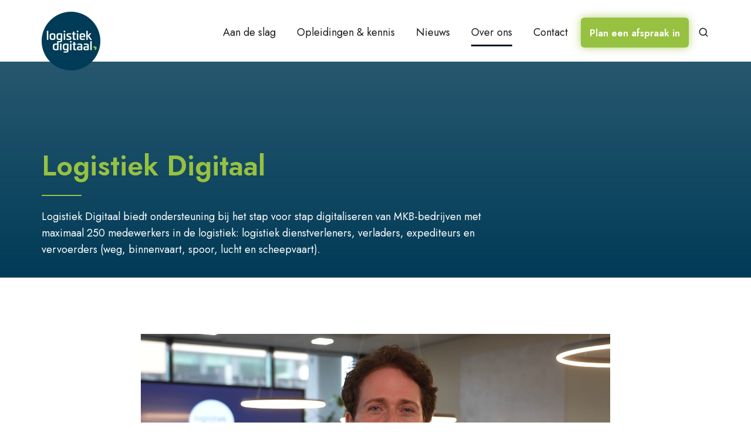

--- FILE ---
content_type: text/html; charset=UTF-8
request_url: https://www.logistiekdigitaal.nl/over-ons/logistiek-digitaal
body_size: 14391
content:
<!doctype html><html lang="nl" class="no-js "><head>
    <meta charset="utf-8">
    <title>Over Logistiek Digitaal</title>
    <link rel="shortcut icon" href="https://www.logistiekdigitaal.nl/hubfs/Onboarding/Mailing/pijlgroen-e1687181388534-1-1.png">
    <meta name="description" content="Logistiek Digitaal biedt ondersteuning bij het stap voor stap digitaliseren van jouw bedrijf.">
    
		<script>			
			var act = {};
      act.xs = 479;
      act.sm = 767;
      act.md = 1139;
			act.scroll_offset = {
				sm: 66,
				md: 66,
				lg: 66,
				get: function() {
					if(window.matchMedia('(max-width: 767px)').matches) return act.scroll_offset.sm;
					if(window.matchMedia('(min-width: 1140px)').matches) return act.scroll_offset.lg;
					return act.scroll_offset.md;
				},
				set: function(sm, md, lg){
					act.scroll_offset.sm = sm;
					act.scroll_offset.md = md;
					act.scroll_offset.lg = lg;
				}
			};
		</script>
    
<meta name="viewport" content="width=device-width, initial-scale=1">

    
    <meta property="og:description" content="Logistiek Digitaal biedt ondersteuning bij het stap voor stap digitaliseren van jouw bedrijf.">
    <meta property="og:title" content="Over Logistiek Digitaal">
    <meta name="twitter:description" content="Logistiek Digitaal biedt ondersteuning bij het stap voor stap digitaliseren van jouw bedrijf.">
    <meta name="twitter:title" content="Over Logistiek Digitaal">

    

    
    <style>
a.cta_button{-moz-box-sizing:content-box !important;-webkit-box-sizing:content-box !important;box-sizing:content-box !important;vertical-align:middle}.hs-breadcrumb-menu{list-style-type:none;margin:0px 0px 0px 0px;padding:0px 0px 0px 0px}.hs-breadcrumb-menu-item{float:left;padding:10px 0px 10px 10px}.hs-breadcrumb-menu-divider:before{content:'›';padding-left:10px}.hs-featured-image-link{border:0}.hs-featured-image{float:right;margin:0 0 20px 20px;max-width:50%}@media (max-width: 568px){.hs-featured-image{float:none;margin:0;width:100%;max-width:100%}}.hs-screen-reader-text{clip:rect(1px, 1px, 1px, 1px);height:1px;overflow:hidden;position:absolute !important;width:1px}
</style>

<link rel="stylesheet" href="https://www.logistiekdigitaal.nl/hubfs/hub_generated/template_assets/1/77522875834/1768386235423/template_main.min.css">
<link rel="stylesheet" href="https://www.logistiekdigitaal.nl/hubfs/hub_generated/template_assets/1/77606232002/1768386227564/template_child.min.css">
<link rel="stylesheet" href="https://www.logistiekdigitaal.nl/hubfs/hub_generated/template_assets/1/77522875605/1768386232270/template_nav.min.css">
<link rel="stylesheet" href="https://www.logistiekdigitaal.nl/hubfs/hub_generated/template_assets/1/77536929468/1768386231530/template_lang-select.min.css">
<link rel="stylesheet" href="https://www.logistiekdigitaal.nl/hubfs/hub_generated/template_assets/1/77536929262/1768386247680/template_site-search.min.css">
<link rel="stylesheet" href="https://www.logistiekdigitaal.nl/hubfs/hub_generated/template_assets/1/77522875385/1768386243651/template_mobile-nav.min.css">
<link rel="stylesheet" href="https://www.logistiekdigitaal.nl/hubfs/hub_generated/template_assets/1/77522875621/1768386236904/template_header-01.min.css">
<link rel="stylesheet" href="https://www.logistiekdigitaal.nl/hubfs/hub_generated/template_assets/1/77633016544/1768386221400/template_header-01-overlap.min.css">
<link rel="stylesheet" href="https://www.logistiekdigitaal.nl/hubfs/hub_generated/template_assets/1/77536929266/1768386219684/template_rich-text.min.css">
<link rel="stylesheet" href="https://www.logistiekdigitaal.nl/hubfs/hub_generated/template_assets/1/77521966055/1768386230395/template_video.min.css">
<link rel="stylesheet" href="https://www.logistiekdigitaal.nl/hubfs/hub_generated/template_assets/1/77522875625/1768386243780/template_gallery.min.css">
<link rel="stylesheet" href="https://www.logistiekdigitaal.nl/hubfs/hub_generated/template_assets/1/77521966277/1768386221064/template_splide.min.css">
<link rel="stylesheet" href="https://www.logistiekdigitaal.nl/hubfs/hub_generated/template_assets/1/77522875631/1768386238362/template_section-extra-settings.min.css">
<link rel="stylesheet" href="https://www.logistiekdigitaal.nl/hubfs/hub_generated/template_assets/1/108948538068/1768386218820/template_form.min.css">
<link rel="stylesheet" href="https://www.logistiekdigitaal.nl/hubfs/hub_generated/template_assets/1/77521966267/1768386246448/template_one-field-form.min.css">
<link rel="stylesheet" href="https://www.logistiekdigitaal.nl/hubfs/hub_generated/module_assets/1/77522875877/1767019385348/module_icon.min.css">
<link rel="stylesheet" href="https://www.logistiekdigitaal.nl/hubfs/hub_generated/template_assets/1/77522682355/1768386237013/template_column-navigation.min.css">
<link rel="stylesheet" href="https://www.logistiekdigitaal.nl/hubfs/hub_generated/template_assets/1/77521966063/1768386221687/template_footer-03.min.css">
<style>
  @font-face {
    font-family: "Jost";
    font-weight: 700;
    font-style: normal;
    font-display: swap;
    src: url("/_hcms/googlefonts/Jost/700.woff2") format("woff2"), url("/_hcms/googlefonts/Jost/700.woff") format("woff");
  }
  @font-face {
    font-family: "Jost";
    font-weight: 500;
    font-style: normal;
    font-display: swap;
    src: url("/_hcms/googlefonts/Jost/500.woff2") format("woff2"), url("/_hcms/googlefonts/Jost/500.woff") format("woff");
  }
  @font-face {
    font-family: "Jost";
    font-weight: 400;
    font-style: normal;
    font-display: swap;
    src: url("/_hcms/googlefonts/Jost/regular.woff2") format("woff2"), url("/_hcms/googlefonts/Jost/regular.woff") format("woff");
  }
  @font-face {
    font-family: "Jost";
    font-weight: 600;
    font-style: normal;
    font-display: swap;
    src: url("/_hcms/googlefonts/Jost/600.woff2") format("woff2"), url("/_hcms/googlefonts/Jost/600.woff") format("woff");
  }
</style>

<!-- Editor Styles -->
<style id="hs_editor_style" type="text/css">
#hs_cos_wrapper_enable_header_search  { display: block !important; font-family: Arial, sans-serif !important; text-align: left !important }
#hs_cos_wrapper_enable_header_search  p , #hs_cos_wrapper_enable_header_search  li , #hs_cos_wrapper_enable_header_search  span , #hs_cos_wrapper_enable_header_search  label , #hs_cos_wrapper_enable_header_search  h1 , #hs_cos_wrapper_enable_header_search  h2 , #hs_cos_wrapper_enable_header_search  h3 , #hs_cos_wrapper_enable_header_search  h4 , #hs_cos_wrapper_enable_header_search  h5 , #hs_cos_wrapper_enable_header_search  h6  { font-family: Arial, sans-serif !important }
#hs_cos_wrapper_overlapping_header_logo  { border-style: none !important; display: block !important; padding-bottom: 2px !important; padding-top: 2px !important }
#hs_cos_wrapper_footer_logo  { display: block !important; margin-bottom: 0px !important; margin-top: 0px !important; padding-top: 0px !important }
.content_bucket-row-2-max-width-section-centering > .row-fluid {
  max-width: 800px !important;
  margin-left: auto !important;
  margin-right: auto !important;
}
/* HubSpot Non-stacked Media Query Styles */
@media (min-width:768px) {
  .content_bucket-row-1-vertical-alignment > .row-fluid {
    display: -ms-flexbox !important;
    -ms-flex-direction: row;
    display: flex !important;
    flex-direction: row;
  }
  .content_bucket-row-3-vertical-alignment > .row-fluid {
    display: -ms-flexbox !important;
    -ms-flex-direction: row;
    display: flex !important;
    flex-direction: row;
  }
  .content_bucket-row-5-vertical-alignment > .row-fluid {
    display: -ms-flexbox !important;
    -ms-flex-direction: row;
    display: flex !important;
    flex-direction: row;
  }
  .cell_1692883453739-vertical-alignment {
    display: -ms-flexbox !important;
    -ms-flex-direction: column !important;
    -ms-flex-pack: center !important;
    display: flex !important;
    flex-direction: column !important;
    justify-content: center !important;
  }
  .cell_1692883453739-vertical-alignment > div {
    flex-shrink: 0 !important;
  }
  .cell_16928890299442-vertical-alignment {
    display: -ms-flexbox !important;
    -ms-flex-direction: column !important;
    -ms-flex-pack: center !important;
    display: flex !important;
    flex-direction: column !important;
    justify-content: center !important;
  }
  .cell_16928890299442-vertical-alignment > div {
    flex-shrink: 0 !important;
  }
  .cell_1694602420148-vertical-alignment {
    display: -ms-flexbox !important;
    -ms-flex-direction: column !important;
    -ms-flex-pack: center !important;
    display: flex !important;
    flex-direction: column !important;
    justify-content: center !important;
  }
  .cell_1694602420148-vertical-alignment > div {
    flex-shrink: 0 !important;
  }
  .cell_1694602420148-row-0-vertical-alignment > .row-fluid {
    display: -ms-flexbox !important;
    -ms-flex-direction: row;
    display: flex !important;
    flex-direction: row;
  }
  .cell_16946024145342-vertical-alignment {
    display: -ms-flexbox !important;
    -ms-flex-direction: column !important;
    -ms-flex-pack: center !important;
    display: flex !important;
    flex-direction: column !important;
    justify-content: center !important;
  }
  .cell_16946024145342-vertical-alignment > div {
    flex-shrink: 0 !important;
  }
}
/* HubSpot Styles (default) */
.content_bucket-row-0-padding {
  padding-top: 0px !important;
  padding-bottom: 30px !important;
}
.content_bucket-row-1-padding {
  padding-top: 40px !important;
  padding-bottom: 10px !important;
}
.content_bucket-row-1-background-layers {
  background-image: linear-gradient(to bottom, rgba(0, 58, 86, 0.85), rgba(0, 58, 86, 1)) !important;
  background-position: left top !important;
  background-size: auto !important;
  background-repeat: no-repeat !important;
}
.content_bucket-row-2-padding {
  padding-left: 0px !important;
  padding-right: 0px !important;
}
.content_bucket-row-3-padding {
  padding-top: 40px !important;
  padding-bottom: 40px !important;
}
.content_bucket-row-4-padding {
  padding-top: 24px !important;
  padding-bottom: 24px !important;
}
</style>
    

    
<!--  Added by GoogleAnalytics4 integration -->
<script>
var _hsp = window._hsp = window._hsp || [];
window.dataLayer = window.dataLayer || [];
function gtag(){dataLayer.push(arguments);}

var useGoogleConsentModeV2 = true;
var waitForUpdateMillis = 1000;


if (!window._hsGoogleConsentRunOnce) {
  window._hsGoogleConsentRunOnce = true;

  gtag('consent', 'default', {
    'ad_storage': 'denied',
    'analytics_storage': 'denied',
    'ad_user_data': 'denied',
    'ad_personalization': 'denied',
    'wait_for_update': waitForUpdateMillis
  });

  if (useGoogleConsentModeV2) {
    _hsp.push(['useGoogleConsentModeV2'])
  } else {
    _hsp.push(['addPrivacyConsentListener', function(consent){
      var hasAnalyticsConsent = consent && (consent.allowed || (consent.categories && consent.categories.analytics));
      var hasAdsConsent = consent && (consent.allowed || (consent.categories && consent.categories.advertisement));

      gtag('consent', 'update', {
        'ad_storage': hasAdsConsent ? 'granted' : 'denied',
        'analytics_storage': hasAnalyticsConsent ? 'granted' : 'denied',
        'ad_user_data': hasAdsConsent ? 'granted' : 'denied',
        'ad_personalization': hasAdsConsent ? 'granted' : 'denied'
      });
    }]);
  }
}

gtag('js', new Date());
gtag('set', 'developer_id.dZTQ1Zm', true);
gtag('config', 'G-334638909');
</script>
<script async src="https://www.googletagmanager.com/gtag/js?id=G-334638909"></script>

<!-- /Added by GoogleAnalytics4 integration -->

<!--  Added by GoogleTagManager integration -->
<script>
var _hsp = window._hsp = window._hsp || [];
window.dataLayer = window.dataLayer || [];
function gtag(){dataLayer.push(arguments);}

var useGoogleConsentModeV2 = true;
var waitForUpdateMillis = 1000;



var hsLoadGtm = function loadGtm() {
    if(window._hsGtmLoadOnce) {
      return;
    }

    if (useGoogleConsentModeV2) {

      gtag('set','developer_id.dZTQ1Zm',true);

      gtag('consent', 'default', {
      'ad_storage': 'denied',
      'analytics_storage': 'denied',
      'ad_user_data': 'denied',
      'ad_personalization': 'denied',
      'wait_for_update': waitForUpdateMillis
      });

      _hsp.push(['useGoogleConsentModeV2'])
    }

    (function(w,d,s,l,i){w[l]=w[l]||[];w[l].push({'gtm.start':
    new Date().getTime(),event:'gtm.js'});var f=d.getElementsByTagName(s)[0],
    j=d.createElement(s),dl=l!='dataLayer'?'&l='+l:'';j.async=true;j.src=
    'https://www.googletagmanager.com/gtm.js?id='+i+dl;f.parentNode.insertBefore(j,f);
    })(window,document,'script','dataLayer','GTM-5SX76K3G');

    window._hsGtmLoadOnce = true;
};

_hsp.push(['addPrivacyConsentListener', function(consent){
  if(consent.allowed || (consent.categories && consent.categories.analytics)){
    hsLoadGtm();
  }
}]);

</script>

<!-- /Added by GoogleTagManager integration -->

    <link rel="canonical" href="https://www.logistiekdigitaal.nl/over-ons/logistiek-digitaal">

<!-- Start cookieyes banner --> <script id="cookieyes" type="text/javascript" src="https://cdn-cookieyes.com/client_data/8b34c9e44414bed50a80d36295d6bc7c/script.js"></script> <!-- End cookieyes banner -->
<!-- Google Tag Manager -->
<script>(function(w,d,s,l,i){w[l]=w[l]||[];w[l].push({'gtm.start':
new Date().getTime(),event:'gtm.js'});var f=d.getElementsByTagName(s)[0],
j=d.createElement(s),dl=l!='dataLayer'?'&l='+l:'';j.async=true;j.src=
'https://www.googletagmanager.com/gtm.js?id='+i+dl;f.parentNode.insertBefore(j,f);
})(window,document,'script','dataLayer','GTM-PBJB8LD');</script>
<!-- End Google Tag Manager -->

<!-- Google tag (gtag.js) -->
<script async src="https://www.googletagmanager.com/gtag/js?id=G-F1T9D6RF1Z"></script>
<script>
  window.dataLayer = window.dataLayer || [];
  function gtag(){dataLayer.push(arguments);}
  gtag('js', new Date());

  gtag('config', 'G-F1T9D6RF1Z');
</script>

<script>
  var _hsp = window._hsp = window._hsp || [];
  _hsp.push(['addPrivacyConsentListener', function(consent) {
    window.dataLayer = window.dataLayer || [];
    window.dataLayer.push({
     'event': 'consent_given',
      'analytics_consent': consent.categories.analytics,
      'advertisement_consent': consent.categories.advertisement,
      'functionality_consent': consent.categories.functionality,
      'necessary_consent': consent.categories.necessary
     });
  }]);
</script>
<meta property="og:url" content="https://www.logistiekdigitaal.nl/over-ons/logistiek-digitaal">
<meta name="twitter:card" content="summary">
<meta http-equiv="content-language" content="nl">







  <meta name="generator" content="HubSpot"></head>
  <body class="  hs-content-id-80837070834 hs-site-page page ">
<!--  Added by GoogleTagManager integration -->
<noscript><iframe src="https://www.googletagmanager.com/ns.html?id=GTM-5SX76K3G" height="0" width="0" style="display:none;visibility:hidden"></iframe></noscript>

<!-- /Added by GoogleTagManager integration -->

    <div id="top"></div>
    <div class="page">
      
        <div data-global-resource-path="Logistiek Digitaal x Act 3/partials/header-01.html">

















<header class="header header--1 header--overlap header--sticky header--w-search header--wo-lang hs-search-hidden">
  
  <div class="header__sticky-wrapper">
    <div class="header__sticky-element">
      <div class="header__section header__section--main section">
        <div class="header__center container">
          <div class="row items-center">
            <div class="col s2 md-s3 sm-s4 justify-center">
              <div class="header__logo">
                <div class="header__logo__static">
                  <div id="hs_cos_wrapper_static_header_logo" class="hs_cos_wrapper hs_cos_wrapper_widget hs_cos_wrapper_type_module widget-type-logo" style="" data-hs-cos-general-type="widget" data-hs-cos-type="module">
  






















  
  <span id="hs_cos_wrapper_static_header_logo_hs_logo_widget" class="hs_cos_wrapper hs_cos_wrapper_widget hs_cos_wrapper_type_logo" style="" data-hs-cos-general-type="widget" data-hs-cos-type="logo"><a href="//logistiekdigitaal.nl" id="hs-link-static_header_logo_hs_logo_widget" style="border-width:0px;border:0px;"><img src="https://www.logistiekdigitaal.nl/hs-fs/hubfs/Website%202023/Configuratie/LD-CMYK-zonder-randje.png?width=100&amp;height=100&amp;name=LD-CMYK-zonder-randje.png" class="hs-image-widget " height="100" style="height: auto;width:100px;border-width:0px;border:0px;" width="100" alt="Logistiek Digitaal" title="Logistiek Digitaal" srcset="https://www.logistiekdigitaal.nl/hs-fs/hubfs/Website%202023/Configuratie/LD-CMYK-zonder-randje.png?width=50&amp;height=50&amp;name=LD-CMYK-zonder-randje.png 50w, https://www.logistiekdigitaal.nl/hs-fs/hubfs/Website%202023/Configuratie/LD-CMYK-zonder-randje.png?width=100&amp;height=100&amp;name=LD-CMYK-zonder-randje.png 100w, https://www.logistiekdigitaal.nl/hs-fs/hubfs/Website%202023/Configuratie/LD-CMYK-zonder-randje.png?width=150&amp;height=150&amp;name=LD-CMYK-zonder-randje.png 150w, https://www.logistiekdigitaal.nl/hs-fs/hubfs/Website%202023/Configuratie/LD-CMYK-zonder-randje.png?width=200&amp;height=200&amp;name=LD-CMYK-zonder-randje.png 200w, https://www.logistiekdigitaal.nl/hs-fs/hubfs/Website%202023/Configuratie/LD-CMYK-zonder-randje.png?width=250&amp;height=250&amp;name=LD-CMYK-zonder-randje.png 250w, https://www.logistiekdigitaal.nl/hs-fs/hubfs/Website%202023/Configuratie/LD-CMYK-zonder-randje.png?width=300&amp;height=300&amp;name=LD-CMYK-zonder-randje.png 300w" sizes="(max-width: 100px) 100vw, 100px"></a></span>
</div>
                </div>
                <div class="header__logo__overlap">
                  <div id="hs_cos_wrapper_overlapping_header_logo" class="hs_cos_wrapper hs_cos_wrapper_widget hs_cos_wrapper_type_module widget-type-logo" style="" data-hs-cos-general-type="widget" data-hs-cos-type="module">
  






















  
  <span id="hs_cos_wrapper_overlapping_header_logo_hs_logo_widget" class="hs_cos_wrapper hs_cos_wrapper_widget hs_cos_wrapper_type_logo" style="" data-hs-cos-general-type="widget" data-hs-cos-type="logo"><a href="//www.logistiekdigitaal.nl/" id="hs-link-overlapping_header_logo_hs_logo_widget" style="border-width:0px;border:0px;"><img src="https://www.logistiekdigitaal.nl/hs-fs/hubfs/Website%202023/Configuratie/LD-CMYK-zonder-randje.png?width=100&amp;height=100&amp;name=LD-CMYK-zonder-randje.png" class="hs-image-widget " height="100" style="height: auto;width:100px;border-width:0px;border:0px;" width="100" alt="Logistiek Digitaal" title="Logistiek Digitaal" srcset="https://www.logistiekdigitaal.nl/hs-fs/hubfs/Website%202023/Configuratie/LD-CMYK-zonder-randje.png?width=50&amp;height=50&amp;name=LD-CMYK-zonder-randje.png 50w, https://www.logistiekdigitaal.nl/hs-fs/hubfs/Website%202023/Configuratie/LD-CMYK-zonder-randje.png?width=100&amp;height=100&amp;name=LD-CMYK-zonder-randje.png 100w, https://www.logistiekdigitaal.nl/hs-fs/hubfs/Website%202023/Configuratie/LD-CMYK-zonder-randje.png?width=150&amp;height=150&amp;name=LD-CMYK-zonder-randje.png 150w, https://www.logistiekdigitaal.nl/hs-fs/hubfs/Website%202023/Configuratie/LD-CMYK-zonder-randje.png?width=200&amp;height=200&amp;name=LD-CMYK-zonder-randje.png 200w, https://www.logistiekdigitaal.nl/hs-fs/hubfs/Website%202023/Configuratie/LD-CMYK-zonder-randje.png?width=250&amp;height=250&amp;name=LD-CMYK-zonder-randje.png 250w, https://www.logistiekdigitaal.nl/hs-fs/hubfs/Website%202023/Configuratie/LD-CMYK-zonder-randje.png?width=300&amp;height=300&amp;name=LD-CMYK-zonder-randje.png 300w" sizes="(max-width: 100px) 100vw, 100px"></a></span>
</div>
                </div>
                
                <div class="header__logo__sticky">
                  <div id="hs_cos_wrapper_sticky_header_logo" class="hs_cos_wrapper hs_cos_wrapper_widget hs_cos_wrapper_type_module widget-type-logo" style="" data-hs-cos-general-type="widget" data-hs-cos-type="module">
  






















  
  <span id="hs_cos_wrapper_sticky_header_logo_hs_logo_widget" class="hs_cos_wrapper hs_cos_wrapper_widget hs_cos_wrapper_type_logo" style="" data-hs-cos-general-type="widget" data-hs-cos-type="logo"><a href="//www.logistiekdigitaal.nl/brandkit/logo" id="hs-link-sticky_header_logo_hs_logo_widget" style="border-width:0px;border:0px;"><img src="https://www.logistiekdigitaal.nl/hs-fs/hubfs/Website%202023/Configuratie/LD-CMYK-zonder-randje.png?width=100&amp;height=100&amp;name=LD-CMYK-zonder-randje.png" class="hs-image-widget " height="100" style="height: auto;width:100px;border-width:0px;border:0px;" width="100" alt="LD-CMYK-zonder-randje" title="LD-CMYK-zonder-randje" srcset="https://www.logistiekdigitaal.nl/hs-fs/hubfs/Website%202023/Configuratie/LD-CMYK-zonder-randje.png?width=50&amp;height=50&amp;name=LD-CMYK-zonder-randje.png 50w, https://www.logistiekdigitaal.nl/hs-fs/hubfs/Website%202023/Configuratie/LD-CMYK-zonder-randje.png?width=100&amp;height=100&amp;name=LD-CMYK-zonder-randje.png 100w, https://www.logistiekdigitaal.nl/hs-fs/hubfs/Website%202023/Configuratie/LD-CMYK-zonder-randje.png?width=150&amp;height=150&amp;name=LD-CMYK-zonder-randje.png 150w, https://www.logistiekdigitaal.nl/hs-fs/hubfs/Website%202023/Configuratie/LD-CMYK-zonder-randje.png?width=200&amp;height=200&amp;name=LD-CMYK-zonder-randje.png 200w, https://www.logistiekdigitaal.nl/hs-fs/hubfs/Website%202023/Configuratie/LD-CMYK-zonder-randje.png?width=250&amp;height=250&amp;name=LD-CMYK-zonder-randje.png 250w, https://www.logistiekdigitaal.nl/hs-fs/hubfs/Website%202023/Configuratie/LD-CMYK-zonder-randje.png?width=300&amp;height=300&amp;name=LD-CMYK-zonder-randje.png 300w" sizes="(max-width: 100px) 100vw, 100px"></a></span>
</div>
                </div>
                
              </div>
            </div>
            <div class="col s10 md-s9 sm-s8">
              <div class="flex flex-row items-center justify-end no-shrink wrap">
                <div class="header__nav">
                  <div id="hs_cos_wrapper_header_nav" class="hs_cos_wrapper hs_cos_wrapper_widget hs_cos_wrapper_type_module" style="" data-hs-cos-general-type="widget" data-hs-cos-type="module"><style>.module--header_nav{padding-bottom:30px;}</style>
  <div class="module module--header_nav module--nav module--block-left module--md-block-left module--sm-block-left module--text-left module--md-text-left module--sm-text-left">
    <div class="module__inner">

  <nav class="nav nav--light nav--on-hover hs-skip-lang-url-rewrite" flyout-delay="0" aria-label="Main menu">
    <ul class="nav__list nav__list--level1"><li class="nav__item nav__item--branch">
        <a class="nav__link" href="https://www.logistiekdigitaal.nl/aan-de-slag">Aan de slag</a><ul class="nav__list nav__list--level2 nav__list--flyout"><li class="nav__item">
        <a class="nav__link" href="https://www.logistiekdigitaal.nl/cursussen">Gratis online cursussen</a></li><li class="nav__item">
        <a class="nav__link" href="https://www.logistiekdigitaal.nl/gesprek-inplannen">Gratis advies op maat</a></li><li class="nav__item">
        <a class="nav__link" href="https://www.logistiekdigitaal.nl/digital-readiness-scan">Digital Readiness Scan</a></li><li class="nav__item">
        <a class="nav__link" href="https://www.logistiekdigitaal.nl/subsidies">Subsidie zoeken</a></li><li class="nav__item">
        <a class="nav__link" href="https://www.logistiekdigitaal.nl/digitale-werkplaatsen">Werken met een student</a></li></ul></li><li class="nav__item nav__item--branch">
        <a class="nav__link" href="javascript:;">Opleidingen &amp; kennis</a><ul class="nav__list nav__list--level2 nav__list--flyout"><li class="nav__item">
        <a class="nav__link" href="https://www.logistiekdigitaal.nl/masterclass">Live Masterclass Verandermanagement</a></li><li class="nav__item">
        <a class="nav__link" href="https://www.logistiekdigitaal.nl/elearning-verandermanagement">E-learning Verandermanagement</a></li><li class="nav__item">
        <a class="nav__link" href="https://cursus.logistiekdigitaal.nl/cursussen">Alle online cursussen</a></li><li class="nav__item">
        <a class="nav__link" href="https://www.logistiekdigitaal.nl/kennisbank">Kennisbank</a></li></ul></li><li class="nav__item nav__item--branch">
        <a class="nav__link" href="javascript:;">Nieuws</a><ul class="nav__list nav__list--level2 nav__list--flyout"><li class="nav__item">
        <a class="nav__link" href="https://www.logistiekdigitaal.nl/nieuws">Nieuws</a></li><li class="nav__item">
        <a class="nav__link" href="https://www.logistiekdigitaal.nl/agenda">Agenda</a></li><li class="nav__item">
        <a class="nav__link" href="https://www.logistiekdigitaal.nl/ictlogistiek-2025">ICT&amp;Logistiek 2025</a></li></ul></li><li class="nav__item nav__item--branch nav__item--active-branch">
        <a class="nav__link" href="javascript:;">Over ons</a><ul class="nav__list nav__list--level2 nav__list--flyout"><li class="nav__item">
        <a class="nav__link" href="https://www.logistiekdigitaal.nl/over-ons">Ons team</a></li><li class="nav__item nav__item--active-branch nav__item--active">
        <a class="nav__link" href="https://www.logistiekdigitaal.nl/over-ons/logistiek-digitaal">Over Logistiek Digitaal</a></li></ul></li><li class="nav__item nav__item--branch">
        <a class="nav__link" href="javascript:;">Contact</a><ul class="nav__list nav__list--level2 nav__list--flyout"><li class="nav__item">
        <a class="nav__link" href="https://www.logistiekdigitaal.nl/contact">Neem contact met ons op</a></li><li class="nav__item">
        <a class="nav__link" href="https://www.logistiekdigitaal.nl/lodi">Stel je vraag aan Lodi</a></li></ul></li></ul>
  </nav>

    </div>
  </div>

</div>
                </div>

                
                <div class="header__lang">
                  <div id="hs_cos_wrapper_header_lang" class="hs_cos_wrapper hs_cos_wrapper_widget hs_cos_wrapper_type_module" style="" data-hs-cos-general-type="widget" data-hs-cos-type="module">



<div class="module module--header_lang module--lang-select">
    <div class="module__inner">

  
  

    </div>
  </div>
</div>
                </div>
                
                <div class="header__buttons">
                  <div class="header__buttons__static">
                    <div id="hs_cos_wrapper_static_header_buttons" class="hs_cos_wrapper hs_cos_wrapper_widget hs_cos_wrapper_type_module" style="" data-hs-cos-general-type="widget" data-hs-cos-type="module">


<style>.module--static_header_buttons{padding-bottom:30px;}</style>
  <div class="module module--static_header_buttons module--button">
    <div class="module__inner">

  <div class="inline-items"><!--HubSpot Call-to-Action Code --><span class="hs-cta-wrapper" id="hs-cta-wrapper-0edc0fcd-7524-45a6-8459-a6af02c9aba9"><span class="hs-cta-node hs-cta-0edc0fcd-7524-45a6-8459-a6af02c9aba9" id="hs-cta-0edc0fcd-7524-45a6-8459-a6af02c9aba9"><!--[if lte IE 8]><div id="hs-cta-ie-element"></div><![endif]--><a href="https://hubspot-cta-redirect-eu1-prod.s3.amazonaws.com/cta/redirect/26479206/0edc0fcd-7524-45a6-8459-a6af02c9aba9"><img class="hs-cta-img" id="hs-cta-img-0edc0fcd-7524-45a6-8459-a6af02c9aba9" style="border-width:0px;" src="https://hubspot-no-cache-eu1-prod.s3.amazonaws.com/cta/default/26479206/0edc0fcd-7524-45a6-8459-a6af02c9aba9.png" alt="Plan een afspraak in"></a></span><script charset="utf-8" src="/hs/cta/cta/current.js"></script><script type="text/javascript"> hbspt.cta._relativeUrls=true;hbspt.cta.load(26479206, '0edc0fcd-7524-45a6-8459-a6af02c9aba9', {"useNewLoader":"true","region":"eu1"}); </script></span><!-- end HubSpot Call-to-Action Code --></div>

    </div>
  </div>
</div>
                  </div>
                  <div class="header__buttons__overlap">
                    <div id="hs_cos_wrapper_overlapping_header_buttons" class="hs_cos_wrapper hs_cos_wrapper_widget hs_cos_wrapper_type_module" style="" data-hs-cos-general-type="widget" data-hs-cos-type="module">


<style>.module--overlapping_header_buttons{padding-bottom:30px;}</style>
  <div class="module module--overlapping_header_buttons module--button">
    <div class="module__inner">

  <div class="inline-items"><!--HubSpot Call-to-Action Code --><span class="hs-cta-wrapper" id="hs-cta-wrapper-0edc0fcd-7524-45a6-8459-a6af02c9aba9"><span class="hs-cta-node hs-cta-0edc0fcd-7524-45a6-8459-a6af02c9aba9" id="hs-cta-0edc0fcd-7524-45a6-8459-a6af02c9aba9"><!--[if lte IE 8]><div id="hs-cta-ie-element"></div><![endif]--><a href="https://hubspot-cta-redirect-eu1-prod.s3.amazonaws.com/cta/redirect/26479206/0edc0fcd-7524-45a6-8459-a6af02c9aba9"><img class="hs-cta-img" id="hs-cta-img-0edc0fcd-7524-45a6-8459-a6af02c9aba9" style="border-width:0px;" src="https://hubspot-no-cache-eu1-prod.s3.amazonaws.com/cta/default/26479206/0edc0fcd-7524-45a6-8459-a6af02c9aba9.png" alt="Plan een afspraak in"></a></span><script charset="utf-8" src="/hs/cta/cta/current.js"></script><script type="text/javascript"> hbspt.cta._relativeUrls=true;hbspt.cta.load(26479206, '0edc0fcd-7524-45a6-8459-a6af02c9aba9', {"useNewLoader":"true","region":"eu1"}); </script></span><!-- end HubSpot Call-to-Action Code --></div>

    </div>
  </div>
</div>
                  </div>
                  
                  <div class="header__buttons__sticky">
                    <div id="hs_cos_wrapper_sticky_header_buttons" class="hs_cos_wrapper hs_cos_wrapper_widget hs_cos_wrapper_type_module" style="" data-hs-cos-general-type="widget" data-hs-cos-type="module">


<style>.module--sticky_header_buttons{padding-bottom:30px;}</style>
  <div class="module module--sticky_header_buttons module--button">
    <div class="module__inner">

  <div class="inline-items"><!--HubSpot Call-to-Action Code --><span class="hs-cta-wrapper" id="hs-cta-wrapper-0edc0fcd-7524-45a6-8459-a6af02c9aba9"><span class="hs-cta-node hs-cta-0edc0fcd-7524-45a6-8459-a6af02c9aba9" id="hs-cta-0edc0fcd-7524-45a6-8459-a6af02c9aba9"><!--[if lte IE 8]><div id="hs-cta-ie-element"></div><![endif]--><a href="https://hubspot-cta-redirect-eu1-prod.s3.amazonaws.com/cta/redirect/26479206/0edc0fcd-7524-45a6-8459-a6af02c9aba9"><img class="hs-cta-img" id="hs-cta-img-0edc0fcd-7524-45a6-8459-a6af02c9aba9" style="border-width:0px;" src="https://hubspot-no-cache-eu1-prod.s3.amazonaws.com/cta/default/26479206/0edc0fcd-7524-45a6-8459-a6af02c9aba9.png" alt="Plan een afspraak in"></a></span><script charset="utf-8" src="/hs/cta/cta/current.js"></script><script type="text/javascript"> hbspt.cta._relativeUrls=true;hbspt.cta.load(26479206, '0edc0fcd-7524-45a6-8459-a6af02c9aba9', {"useNewLoader":"true","region":"eu1"}); </script></span><!-- end HubSpot Call-to-Action Code --></div>

    </div>
  </div>
</div>
                  </div>
                  
                </div>
                
                <div class="header__search2">
                  <div id="hs_cos_wrapper_header_search" class="hs_cos_wrapper hs_cos_wrapper_widget hs_cos_wrapper_type_module" style="" data-hs-cos-general-type="widget" data-hs-cos-type="module">


<div id="header_search" class="site-search site-search--light txt--light">
  <a href="javascript:;" class="site-search__open site-search__open--auto ui-icon" role="button" aria-label="Open search window">
    <svg width="24" height="24" viewbox="0 0 24 24" xmlns="http://www.w3.org/2000/svg">
      <path d="M20.71 19.29L17.31 15.9C18.407 14.5025 19.0022 12.7767 19 11C19 9.41775 18.5308 7.87103 17.6518 6.55544C16.7727 5.23984 15.5233 4.21446 14.0615 3.60896C12.5997 3.00346 10.9911 2.84504 9.43928 3.15372C7.88743 3.4624 6.46197 4.22433 5.34315 5.34315C4.22433 6.46197 3.4624 7.88743 3.15372 9.43928C2.84504 10.9911 3.00347 12.5997 3.60897 14.0615C4.21447 15.5233 5.23985 16.7727 6.55544 17.6518C7.87103 18.5308 9.41775 19 11 19C12.7767 19.0022 14.5025 18.407 15.9 17.31L19.29 20.71C19.383 20.8037 19.4936 20.8781 19.6154 20.9289C19.7373 20.9797 19.868 21.0058 20 21.0058C20.132 21.0058 20.2627 20.9797 20.3846 20.9289C20.5064 20.8781 20.617 20.8037 20.71 20.71C20.8037 20.617 20.8781 20.5064 20.9289 20.3846C20.9797 20.2627 21.0058 20.132 21.0058 20C21.0058 19.868 20.9797 19.7373 20.9289 19.6154C20.8781 19.4936 20.8037 19.383 20.71 19.29ZM5 11C5 9.81331 5.3519 8.65327 6.01119 7.66658C6.67047 6.67988 7.60755 5.91085 8.7039 5.45672C9.80026 5.0026 11.0067 4.88378 12.1705 5.11529C13.3344 5.3468 14.4035 5.91824 15.2426 6.75736C16.0818 7.59647 16.6532 8.66557 16.8847 9.82946C17.1162 10.9933 16.9974 12.1997 16.5433 13.2961C16.0892 14.3925 15.3201 15.3295 14.3334 15.9888C13.3467 16.6481 12.1867 17 11 17C9.4087 17 7.88258 16.3679 6.75736 15.2426C5.63214 14.1174 5 12.5913 5 11Z" fill="currentColor" />
    </svg>
  </a>
  <div class="site-search__popup">
    <div class="site-search__bar">
      <form id="searchForm" class="site-search__form" autocomplete="off" results-zero-text="Sorry, we hebben niks gevonden.">
        <input class="site-search__input" id="searchInput" name="searchInput" type="text" placeholder="Waar ben je naar op zoek?" title="Waar ben je naar op zoek?">
        <input name="portalId" type="hidden" value="26479206">
        <input name="language" type="hidden" value="">
        <input name="domains" type="hidden" value="current">
        <input name="resultsLength" type="hidden" value="LONG">
        <button class="site-search__submit ui-icon" type="submit" aria-label="Search">
          <svg width="24" height="24" viewbox="0 0 24 24" xmlns="http://www.w3.org/2000/svg">
            <path d="M20.71 19.29L17.31 15.9C18.407 14.5025 19.0022 12.7767 19 11C19 9.41775 18.5308 7.87103 17.6518 6.55544C16.7727 5.23984 15.5233 4.21446 14.0615 3.60896C12.5997 3.00346 10.9911 2.84504 9.43928 3.15372C7.88743 3.4624 6.46197 4.22433 5.34315 5.34315C4.22433 6.46197 3.4624 7.88743 3.15372 9.43928C2.84504 10.9911 3.00347 12.5997 3.60897 14.0615C4.21447 15.5233 5.23985 16.7727 6.55544 17.6518C7.87103 18.5308 9.41775 19 11 19C12.7767 19.0022 14.5025 18.407 15.9 17.31L19.29 20.71C19.383 20.8037 19.4936 20.8781 19.6154 20.9289C19.7373 20.9797 19.868 21.0058 20 21.0058C20.132 21.0058 20.2627 20.9797 20.3846 20.9289C20.5064 20.8781 20.617 20.8037 20.71 20.71C20.8037 20.617 20.8781 20.5064 20.9289 20.3846C20.9797 20.2627 21.0058 20.132 21.0058 20C21.0058 19.868 20.9797 19.7373 20.9289 19.6154C20.8781 19.4936 20.8037 19.383 20.71 19.29ZM5 11C5 9.81331 5.3519 8.65327 6.01119 7.66658C6.67047 6.67988 7.60755 5.91085 8.7039 5.45672C9.80026 5.0026 11.0067 4.88378 12.1705 5.11529C13.3344 5.3468 14.4035 5.91824 15.2426 6.75736C16.0818 7.59647 16.6532 8.66557 16.8847 9.82946C17.1162 10.9933 16.9974 12.1997 16.5433 13.2961C16.0892 14.3925 15.3201 15.3295 14.3334 15.9888C13.3467 16.6481 12.1867 17 11 17C9.4087 17 7.88258 16.3679 6.75736 15.2426C5.63214 14.1174 5 12.5913 5 11Z" fill="currentColor"></path>
          </svg>
        </button>
        <a href="javascript:;" class="site-search__close ui-icon" role="button" aria-label="Close search window">
          <svg width="24" height="24" viewbox="0 0 24 24" xmlns="http://www.w3.org/2000/svg">
            <path d="M20.707 4.707a1 1 0 0 0-1.414-1.414L12 10.586 4.707 3.293a1 1 0 0 0-1.414 1.414L10.586 12l-7.293 7.293a1 1 0 1 0 1.414 1.414L12 13.414l7.293 7.293a1 1 0 0 0 1.414-1.414L13.414 12l7.293-7.293z" fill="currentColor" />
          </svg>
        </a>
      </form>
    </div>
    <div class="site-search__results">
      <div class="site-search__results-block">
        <div class="site-search__result-template"><div class="site-search__result-text">
            <div class="site-search__result-title ui-label"></div>
            <div class="site-search__result-desc small-text"></div>
          </div>
        </div>
        <button class="site-search__more btn btn--fill btn--medium btn--accent">Meer resultaten</button>
      </div>
    </div>
  </div>
</div></div>
                </div>
                
                <div class="header__mobile-nav">
                  <div id="hs_cos_wrapper_header_mobile_nav" class="hs_cos_wrapper hs_cos_wrapper_widget hs_cos_wrapper_type_module" style="" data-hs-cos-general-type="widget" data-hs-cos-type="module">








<div class="module module--header_mobile_nav module--mnav">
    <div class="module__inner">

  <div class="mnav mnav--light">
    <a class="mnav__open mnav__open--auto ui-icon" href="javascript:;" role="button" aria-label="Open menu">
      <svg width="24" height="24" viewbox="0 0 24 24" xmlns="http://www.w3.org/2000/svg">
        <path d="M3 6a1 1 0 0 1 1-1h16a1 1 0 1 1 0 2H4a1 1 0 0 1-1-1zm0 6a1 1 0 0 1 1-1h16a1 1 0 1 1 0 2H4a1 1 0 0 1-1-1zm1 5a1 1 0 1 0 0 2h16a1 1 0 1 0 0-2H4z" fill="currentColor" />
      </svg>
    </a>
    <div class="mnav__overlay"></div>
    <div class="mnav__popup">
      
      <div class="mnav__section mnav__section--first mnav__menu hs-skip-lang-url-rewrite">
        
  
  
    <ul class="mnav__menu__list mnav__menu__list--level1">
      <li class="mnav__menu__item mnav__menu__item--parent">
        <div class="mnav__menu__label">
          <a class="mnav__menu__link" href="https://www.logistiekdigitaal.nl/aan-de-slag">Aan de slag</a>
          
            <div class="mnav__menu__toggle" role="button">
              <div class="mnav__menu__toggle__open-icon">
                <svg class="mnav__menu__toggle__open" width="24" height="24" viewbox="0 0 24 24" xmlns="http://www.w3.org/2000/svg">
                  <path d="M5.29289 8.29289C4.90237 8.68342 4.90237 9.31658 5.29289 9.70711L11.2929 15.7071C11.6834 16.0976 12.3166 16.0976 12.7071 15.7071L18.7071 9.70711C19.0976 9.31658 19.0976 8.68342 18.7071 8.29289C18.3166 7.90237 17.6834 7.90237 17.2929 8.29289L12 13.5858L6.70711 8.29289C6.31658 7.90237 5.68342 7.90237 5.29289 8.29289Z" fill="currentColor" />
                </svg>
              </div>
              <div class="mnav__menu__toggle__close-icon">
                <svg width="24" height="24" viewbox="0 0 24 24" xmlns="http://www.w3.org/2000/svg">
                  <path d="M5.29289 15.7071C4.90237 15.3166 4.90237 14.6834 5.29289 14.2929L11.2929 8.29289C11.6834 7.90237 12.3166 7.90237 12.7071 8.29289L18.7071 14.2929C19.0976 14.6834 19.0976 15.3166 18.7071 15.7071C18.3166 16.0976 17.6834 16.0976 17.2929 15.7071L12 10.4142L6.70711 15.7071C6.31658 16.0976 5.68342 16.0976 5.29289 15.7071Z" fill="currentColor" />
                </svg>
              </div>
            </div>
          
        </div>
        
  
  
    <ul class="mnav__menu__list mnav__menu__list--level2 mnav__menu__list--child">
      <li class="mnav__menu__item">
        <div class="mnav__menu__label">
          <a class="mnav__menu__link" href="https://www.logistiekdigitaal.nl/cursussen">Gratis online cursussen</a>
          
        </div>
        
  
  

      </li>
    
  
    
      <li class="mnav__menu__item">
        <div class="mnav__menu__label">
          <a class="mnav__menu__link" href="https://www.logistiekdigitaal.nl/gesprek-inplannen">Gratis advies op maat</a>
          
        </div>
        
  
  

      </li>
    
  
    
      <li class="mnav__menu__item">
        <div class="mnav__menu__label">
          <a class="mnav__menu__link" href="https://www.logistiekdigitaal.nl/digital-readiness-scan">Digital Readiness Scan</a>
          
        </div>
        
  
  

      </li>
    
  
    
      <li class="mnav__menu__item">
        <div class="mnav__menu__label">
          <a class="mnav__menu__link" href="https://www.logistiekdigitaal.nl/subsidies">Subsidie zoeken</a>
          
        </div>
        
  
  

      </li>
    
  
    
      <li class="mnav__menu__item">
        <div class="mnav__menu__label">
          <a class="mnav__menu__link" href="https://www.logistiekdigitaal.nl/digitale-werkplaatsen">Werken met een student</a>
          
        </div>
        
  
  

      </li>
    </ul>
  

      </li>
    
  
    
      <li class="mnav__menu__item mnav__menu__item--parent">
        <div class="mnav__menu__label">
          <a class="mnav__menu__link" href="javascript:;">Opleidingen &amp; kennis</a>
          
            <div class="mnav__menu__toggle" role="button">
              <div class="mnav__menu__toggle__open-icon">
                <svg class="mnav__menu__toggle__open" width="24" height="24" viewbox="0 0 24 24" xmlns="http://www.w3.org/2000/svg">
                  <path d="M5.29289 8.29289C4.90237 8.68342 4.90237 9.31658 5.29289 9.70711L11.2929 15.7071C11.6834 16.0976 12.3166 16.0976 12.7071 15.7071L18.7071 9.70711C19.0976 9.31658 19.0976 8.68342 18.7071 8.29289C18.3166 7.90237 17.6834 7.90237 17.2929 8.29289L12 13.5858L6.70711 8.29289C6.31658 7.90237 5.68342 7.90237 5.29289 8.29289Z" fill="currentColor" />
                </svg>
              </div>
              <div class="mnav__menu__toggle__close-icon">
                <svg width="24" height="24" viewbox="0 0 24 24" xmlns="http://www.w3.org/2000/svg">
                  <path d="M5.29289 15.7071C4.90237 15.3166 4.90237 14.6834 5.29289 14.2929L11.2929 8.29289C11.6834 7.90237 12.3166 7.90237 12.7071 8.29289L18.7071 14.2929C19.0976 14.6834 19.0976 15.3166 18.7071 15.7071C18.3166 16.0976 17.6834 16.0976 17.2929 15.7071L12 10.4142L6.70711 15.7071C6.31658 16.0976 5.68342 16.0976 5.29289 15.7071Z" fill="currentColor" />
                </svg>
              </div>
            </div>
          
        </div>
        
  
  
    <ul class="mnav__menu__list mnav__menu__list--level2 mnav__menu__list--child">
      <li class="mnav__menu__item">
        <div class="mnav__menu__label">
          <a class="mnav__menu__link" href="https://www.logistiekdigitaal.nl/masterclass">Live Masterclass Verandermanagement</a>
          
        </div>
        
  
  

      </li>
    
  
    
      <li class="mnav__menu__item">
        <div class="mnav__menu__label">
          <a class="mnav__menu__link" href="https://www.logistiekdigitaal.nl/elearning-verandermanagement">E-learning Verandermanagement</a>
          
        </div>
        
  
  

      </li>
    
  
    
      <li class="mnav__menu__item">
        <div class="mnav__menu__label">
          <a class="mnav__menu__link" href="https://cursus.logistiekdigitaal.nl/cursussen">Alle online cursussen</a>
          
        </div>
        
  
  

      </li>
    
  
    
      <li class="mnav__menu__item">
        <div class="mnav__menu__label">
          <a class="mnav__menu__link" href="https://www.logistiekdigitaal.nl/kennisbank">Kennisbank</a>
          
        </div>
        
  
  

      </li>
    </ul>
  

      </li>
    
  
    
      <li class="mnav__menu__item mnav__menu__item--parent">
        <div class="mnav__menu__label">
          <a class="mnav__menu__link" href="javascript:;">Nieuws</a>
          
            <div class="mnav__menu__toggle" role="button">
              <div class="mnav__menu__toggle__open-icon">
                <svg class="mnav__menu__toggle__open" width="24" height="24" viewbox="0 0 24 24" xmlns="http://www.w3.org/2000/svg">
                  <path d="M5.29289 8.29289C4.90237 8.68342 4.90237 9.31658 5.29289 9.70711L11.2929 15.7071C11.6834 16.0976 12.3166 16.0976 12.7071 15.7071L18.7071 9.70711C19.0976 9.31658 19.0976 8.68342 18.7071 8.29289C18.3166 7.90237 17.6834 7.90237 17.2929 8.29289L12 13.5858L6.70711 8.29289C6.31658 7.90237 5.68342 7.90237 5.29289 8.29289Z" fill="currentColor" />
                </svg>
              </div>
              <div class="mnav__menu__toggle__close-icon">
                <svg width="24" height="24" viewbox="0 0 24 24" xmlns="http://www.w3.org/2000/svg">
                  <path d="M5.29289 15.7071C4.90237 15.3166 4.90237 14.6834 5.29289 14.2929L11.2929 8.29289C11.6834 7.90237 12.3166 7.90237 12.7071 8.29289L18.7071 14.2929C19.0976 14.6834 19.0976 15.3166 18.7071 15.7071C18.3166 16.0976 17.6834 16.0976 17.2929 15.7071L12 10.4142L6.70711 15.7071C6.31658 16.0976 5.68342 16.0976 5.29289 15.7071Z" fill="currentColor" />
                </svg>
              </div>
            </div>
          
        </div>
        
  
  
    <ul class="mnav__menu__list mnav__menu__list--level2 mnav__menu__list--child">
      <li class="mnav__menu__item">
        <div class="mnav__menu__label">
          <a class="mnav__menu__link" href="https://www.logistiekdigitaal.nl/nieuws">Nieuws</a>
          
        </div>
        
  
  

      </li>
    
  
    
      <li class="mnav__menu__item">
        <div class="mnav__menu__label">
          <a class="mnav__menu__link" href="https://www.logistiekdigitaal.nl/agenda">Agenda</a>
          
        </div>
        
  
  

      </li>
    
  
    
      <li class="mnav__menu__item">
        <div class="mnav__menu__label">
          <a class="mnav__menu__link" href="https://www.logistiekdigitaal.nl/ictlogistiek-2025">ICT&amp;Logistiek 2025</a>
          
        </div>
        
  
  

      </li>
    </ul>
  

      </li>
    
  
    
      <li class="mnav__menu__item mnav__menu__item--parent mnav__menu__item--active-branch">
        <div class="mnav__menu__label">
          <a class="mnav__menu__link" href="javascript:;">Over ons</a>
          
            <div class="mnav__menu__toggle" role="button">
              <div class="mnav__menu__toggle__open-icon">
                <svg class="mnav__menu__toggle__open" width="24" height="24" viewbox="0 0 24 24" xmlns="http://www.w3.org/2000/svg">
                  <path d="M5.29289 8.29289C4.90237 8.68342 4.90237 9.31658 5.29289 9.70711L11.2929 15.7071C11.6834 16.0976 12.3166 16.0976 12.7071 15.7071L18.7071 9.70711C19.0976 9.31658 19.0976 8.68342 18.7071 8.29289C18.3166 7.90237 17.6834 7.90237 17.2929 8.29289L12 13.5858L6.70711 8.29289C6.31658 7.90237 5.68342 7.90237 5.29289 8.29289Z" fill="currentColor" />
                </svg>
              </div>
              <div class="mnav__menu__toggle__close-icon">
                <svg width="24" height="24" viewbox="0 0 24 24" xmlns="http://www.w3.org/2000/svg">
                  <path d="M5.29289 15.7071C4.90237 15.3166 4.90237 14.6834 5.29289 14.2929L11.2929 8.29289C11.6834 7.90237 12.3166 7.90237 12.7071 8.29289L18.7071 14.2929C19.0976 14.6834 19.0976 15.3166 18.7071 15.7071C18.3166 16.0976 17.6834 16.0976 17.2929 15.7071L12 10.4142L6.70711 15.7071C6.31658 16.0976 5.68342 16.0976 5.29289 15.7071Z" fill="currentColor" />
                </svg>
              </div>
            </div>
          
        </div>
        
  
  
    <ul class="mnav__menu__list mnav__menu__list--level2 mnav__menu__list--child">
      <li class="mnav__menu__item">
        <div class="mnav__menu__label">
          <a class="mnav__menu__link" href="https://www.logistiekdigitaal.nl/over-ons">Ons team</a>
          
        </div>
        
  
  

      </li>
    
  
    
      <li class="mnav__menu__item mnav__menu__item--active-branch mnav__menu__item--active">
        <div class="mnav__menu__label">
          <a class="mnav__menu__link" href="https://www.logistiekdigitaal.nl/over-ons/logistiek-digitaal">Over Logistiek Digitaal</a>
          
        </div>
        
  
  

      </li>
    </ul>
  

      </li>
    
  
    
      <li class="mnav__menu__item mnav__menu__item--parent">
        <div class="mnav__menu__label">
          <a class="mnav__menu__link" href="javascript:;">Contact</a>
          
            <div class="mnav__menu__toggle" role="button">
              <div class="mnav__menu__toggle__open-icon">
                <svg class="mnav__menu__toggle__open" width="24" height="24" viewbox="0 0 24 24" xmlns="http://www.w3.org/2000/svg">
                  <path d="M5.29289 8.29289C4.90237 8.68342 4.90237 9.31658 5.29289 9.70711L11.2929 15.7071C11.6834 16.0976 12.3166 16.0976 12.7071 15.7071L18.7071 9.70711C19.0976 9.31658 19.0976 8.68342 18.7071 8.29289C18.3166 7.90237 17.6834 7.90237 17.2929 8.29289L12 13.5858L6.70711 8.29289C6.31658 7.90237 5.68342 7.90237 5.29289 8.29289Z" fill="currentColor" />
                </svg>
              </div>
              <div class="mnav__menu__toggle__close-icon">
                <svg width="24" height="24" viewbox="0 0 24 24" xmlns="http://www.w3.org/2000/svg">
                  <path d="M5.29289 15.7071C4.90237 15.3166 4.90237 14.6834 5.29289 14.2929L11.2929 8.29289C11.6834 7.90237 12.3166 7.90237 12.7071 8.29289L18.7071 14.2929C19.0976 14.6834 19.0976 15.3166 18.7071 15.7071C18.3166 16.0976 17.6834 16.0976 17.2929 15.7071L12 10.4142L6.70711 15.7071C6.31658 16.0976 5.68342 16.0976 5.29289 15.7071Z" fill="currentColor" />
                </svg>
              </div>
            </div>
          
        </div>
        
  
  
    <ul class="mnav__menu__list mnav__menu__list--level2 mnav__menu__list--child">
      <li class="mnav__menu__item">
        <div class="mnav__menu__label">
          <a class="mnav__menu__link" href="https://www.logistiekdigitaal.nl/contact">Neem contact met ons op</a>
          
        </div>
        
  
  

      </li>
    
  
    
      <li class="mnav__menu__item">
        <div class="mnav__menu__label">
          <a class="mnav__menu__link" href="https://www.logistiekdigitaal.nl/lodi">Stel je vraag aan Lodi</a>
          
        </div>
        
  
  

      </li>
    </ul>
  

      </li>
    </ul>
  

      </div>
      
      
      
      
        <div class="mnav__section mnav__buttons inline-items inline-items--left"><!--HubSpot Call-to-Action Code --><span class="hs-cta-wrapper" id="hs-cta-wrapper-0edc0fcd-7524-45a6-8459-a6af02c9aba9"><span class="hs-cta-node hs-cta-0edc0fcd-7524-45a6-8459-a6af02c9aba9" id="hs-cta-0edc0fcd-7524-45a6-8459-a6af02c9aba9"><!--[if lte IE 8]><div id="hs-cta-ie-element"></div><![endif]--><a href="https://hubspot-cta-redirect-eu1-prod.s3.amazonaws.com/cta/redirect/26479206/0edc0fcd-7524-45a6-8459-a6af02c9aba9"><img class="hs-cta-img" id="hs-cta-img-0edc0fcd-7524-45a6-8459-a6af02c9aba9" style="border-width:0px;" src="https://hubspot-no-cache-eu1-prod.s3.amazonaws.com/cta/default/26479206/0edc0fcd-7524-45a6-8459-a6af02c9aba9.png" alt="Plan een afspraak in"></a></span><script charset="utf-8" src="/hs/cta/cta/current.js"></script><script type="text/javascript"> hbspt.cta._relativeUrls=true;hbspt.cta.load(26479206, '0edc0fcd-7524-45a6-8459-a6af02c9aba9', {"useNewLoader":"true","region":"eu1"}); </script></span><!-- end HubSpot Call-to-Action Code --></div>
      
      
      
      
      
      
      
      
      <a href="javascript:;" class="mnav__close ui-icon" role="button" aria-label="Open menu">
        <svg width="24" height="24" viewbox="0 0 24 24" xmlns="http://www.w3.org/2000/svg">
          <path d="M20.707 4.707a1 1 0 0 0-1.414-1.414L12 10.586 4.707 3.293a1 1 0 0 0-1.414 1.414L10.586 12l-7.293 7.293a1 1 0 1 0 1.414 1.414L12 13.414l7.293 7.293a1 1 0 0 0 1.414-1.414L13.414 12l7.293-7.293z" fill="currentColor" />
        </svg>
      </a>
    </div>
  </div>

    </div>
  </div>
</div>
                </div>
              </div>
            </div>
          </div>
        </div>
      </div>
    </div>
  </div>
</header>





<style>
  .header__search2{ padding-bottom:30px; padding-left:15px; }
  .header--overlap:not(.header--sticky-active) .site-search__open {
    border-color: hsla(0, 0%, 100%, .2);
    color: #222326;
  }

  @media (max-width:1139px){
    .header__search2{ padding-bottom:0px; padding-left:20px; }
    .module--sticky_header_buttons,
    .module--static_header_buttons{ padding-bottom:0; }
  }

</style></div>
      
      <main id="main-content" class="body">
        
  
  
  <div class="container-fluid main">
<div class="row-fluid-wrapper">
<div class="row-fluid">
<div class="span12 widget-span widget-type-cell " style="" data-widget-type="cell" data-x="0" data-w="12">

<div class="row-fluid-wrapper row-depth-1 row-number-1 dnd-section content_bucket-row-0-padding">
<div class="row-fluid ">
<div class="span12 widget-span widget-type-cell dnd-column" style="" data-widget-type="cell" data-x="0" data-w="12">

<div class="row-fluid-wrapper row-depth-1 row-number-2 dnd-row">
<div class="row-fluid ">
<div class="span12 widget-span widget-type-custom_widget dnd-module" style="" data-widget-type="custom_widget" data-x="0" data-w="12">
<div id="hs_cos_wrapper_widget_1694602796642" class="hs_cos_wrapper hs_cos_wrapper_widget hs_cos_wrapper_type_module" style="" data-hs-cos-general-type="widget" data-hs-cos-type="module">



<div class="module module--1694602796642 module--rtext">
    <div class="module__inner">

  <div id="rtext__1694602796642" class="rtext rtext--box-none txt--light">
    <div class="rtext__content clear normal-text">
      <h2>&nbsp;</h2>
    </div>
    
  </div>

    </div>
  </div>


</div>

</div><!--end widget-span -->
</div><!--end row-->
</div><!--end row-wrapper -->

</div><!--end widget-span -->
</div><!--end row-->
</div><!--end row-wrapper -->

<div class="row-fluid-wrapper row-depth-1 row-number-3 content_bucket-row-1-background-gradient content_bucket-row-1-background-layers content_bucket-row-1-vertical-alignment content_bucket-row-1-padding dnd-section">
<div class="row-fluid ">
<div class="span12 widget-span widget-type-cell cell_1692883453739-vertical-alignment dnd-column" style="" data-widget-type="cell" data-x="0" data-w="12">

<div class="row-fluid-wrapper row-depth-1 row-number-4 dnd-row">
<div class="row-fluid ">
<div class="span12 widget-span widget-type-custom_widget dnd-module" style="" data-widget-type="custom_widget" data-x="0" data-w="12">
<div id="hs_cos_wrapper_widget_1692883932863" class="hs_cos_wrapper hs_cos_wrapper_widget hs_cos_wrapper_type_module" style="" data-hs-cos-general-type="widget" data-hs-cos-type="module">



<style>.module--1692883932863{padding-top:60px;}@media(max-width:1139px){.module--1692883932863{padding-top:20px;}}@media(max-width:767px){.module--1692883932863{padding-top:20px;}}</style>
  <div class="module module--1692883932863 module--rtext">
    <div class="module__inner">

  <div id="rtext__1692883932863" class="rtext rtext--box-none txt--light">
    <div class="rtext__content clear normal-text">
      <h1 style="font-size: 30px; line-height: 1;">&nbsp;</h1>
<h1 style="font-size: 48px; line-height: 1;"><span style="color: #ffffff;"><span style="color: #97c141;">Logistiek Digitaal</span></span></h1>
    </div>
    
  </div>

    </div>
  </div>


</div>

</div><!--end widget-span -->
</div><!--end row-->
</div><!--end row-wrapper -->

<div class="row-fluid-wrapper row-depth-1 row-number-5 dnd-row">
<div class="row-fluid ">
<div class="span12 widget-span widget-type-custom_widget dnd-module" style="" data-widget-type="custom_widget" data-x="0" data-w="12">
<div id="hs_cos_wrapper_widget_1692883917133" class="hs_cos_wrapper hs_cos_wrapper_widget hs_cos_wrapper_type_module" style="" data-hs-cos-general-type="widget" data-hs-cos-type="module">

<hr style="
  width: 6%;
  border: 0 none;
  border-bottom-width: 2px;
  border-bottom-style: solid;
  border-bottom-color: rgba(151, 193, 65, 1.0);
  margin-left: 0;
  margin-right: auto;
  margin-top: 1px;
  margin-bottom: 1px;
"></div>

</div><!--end widget-span -->
</div><!--end row-->
</div><!--end row-wrapper -->

<div class="row-fluid-wrapper row-depth-1 row-number-6 dnd-row">
<div class="row-fluid ">
<div class="span12 widget-span widget-type-custom_widget dnd-module" style="" data-widget-type="custom_widget" data-x="0" data-w="12">
<div id="hs_cos_wrapper_widget_1692883453647" class="hs_cos_wrapper hs_cos_wrapper_widget hs_cos_wrapper_type_module" style="" data-hs-cos-general-type="widget" data-hs-cos-type="module">



<style>.module--1692883453647{padding-top:20px;}.module--1692883453647 .module__inner{width:800px;}@media(max-width:1139px){.module--1692883453647{padding-top:10px;}}@media(max-width:767px){.module--1692883453647{padding-top:5px;}}</style>
  <div class="module module--1692883453647 module--rtext">
    <div class="module__inner">

  <div id="rtext__1692883453647" class="rtext rtext--box-none txt--light">
    <div class="rtext__content clear normal-text">
      <p><span style="color: #ffffff;">Logistiek Digitaal biedt ondersteuning bij het stap voor stap digitaliseren van MKB-bedrijven met maximaal 250 medewerkers in de logistiek: logistiek dienstverleners, verladers, expediteurs en vervoerders (weg, binnenvaart, spoor, lucht en scheepvaart).</span></p>
    </div>
    
  </div>

    </div>
  </div>


</div>

</div><!--end widget-span -->
</div><!--end row-->
</div><!--end row-wrapper -->

</div><!--end widget-span -->
</div><!--end row-->
</div><!--end row-wrapper -->

<div class="row-fluid-wrapper row-depth-1 row-number-7 content_bucket-row-2-padding dnd-section content_bucket-row-2-max-width-section-centering">
<div class="row-fluid ">
<div class="span12 widget-span widget-type-cell dnd-column" style="" data-widget-type="cell" data-x="0" data-w="12">

<div class="row-fluid-wrapper row-depth-1 row-number-8 dnd-row">
<div class="row-fluid ">
<div class="span12 widget-span widget-type-custom_widget dnd-module" style="" data-widget-type="custom_widget" data-x="0" data-w="12">
<div id="hs_cos_wrapper_widget_1731520129716" class="hs_cos_wrapper hs_cos_wrapper_widget hs_cos_wrapper_type_module" style="" data-hs-cos-general-type="widget" data-hs-cos-type="module">



<div class="module module--1731520129716 module--video">
    <div class="module__inner">

  <div class="video video--player video--radius">
    
    
      <div class="video__player video__player--controls-playing">
        <video class="video__player__video" src="https://www.logistiekdigitaal.nl/hubfs/20241031_DIL__Video6_def.mp4" poster="https://www.logistiekdigitaal.nl/hubfs/Scherm%C2%ADafbeelding%202024-11-28%20om%2014.54.24.png" title="Wat is Logistiek Digitaal?" autoplay muted loop preload="metadata" playsinline controlslist="nodownload" disablepictureinpicture width="1920" height="1080"></video>
        
        
      </div>
    
    
  </div>

    </div>
  </div>
</div>

</div><!--end widget-span -->
</div><!--end row-->
</div><!--end row-wrapper -->

</div><!--end widget-span -->
</div><!--end row-->
</div><!--end row-wrapper -->

<div class="row-fluid-wrapper row-depth-1 row-number-9 dnd-section content_bucket-row-3-vertical-alignment content_bucket-row-3-padding">
<div class="row-fluid ">
<div class="span12 widget-span widget-type-cell cell_16928890299442-vertical-alignment dnd-column" style="" data-widget-type="cell" data-x="0" data-w="12">

<div class="row-fluid-wrapper row-depth-1 row-number-10 dnd-row">
<div class="row-fluid ">
<div class="span12 widget-span widget-type-custom_widget dnd-module" style="" data-widget-type="custom_widget" data-x="0" data-w="12">
<div id="hs_cos_wrapper_module_16928890299448" class="hs_cos_wrapper hs_cos_wrapper_widget hs_cos_wrapper_type_module" style="" data-hs-cos-general-type="widget" data-hs-cos-type="module">



<div class="module module--16928890299448 module--rtext">
    <div class="module__inner">

  <div id="rtext__16928890299448" class="rtext rtext--box-none txt--light">
    <div class="rtext__content clear normal-text">
      <h2 style="font-size: 30px; line-height: 1;"><span style="color: #000000;">Over Logistiek Digitaal</span></h2>
    </div>
    
  </div>

    </div>
  </div>


</div>

</div><!--end widget-span -->
</div><!--end row-->
</div><!--end row-wrapper -->

<div class="row-fluid-wrapper row-depth-1 row-number-11 dnd-row">
<div class="row-fluid ">
<div class="span12 widget-span widget-type-custom_widget dnd-module" style="" data-widget-type="custom_widget" data-x="0" data-w="12">
<div id="hs_cos_wrapper_module_1695902782577" class="hs_cos_wrapper hs_cos_wrapper_widget hs_cos_wrapper_type_module" style="" data-hs-cos-general-type="widget" data-hs-cos-type="module">

<hr style="
  width: 6%;
  border: 0 none;
  border-bottom-width: 2px;
  border-bottom-style: solid;
  border-bottom-color: rgba(151, 193, 65, 1.0);
  margin-left: 0;
  margin-right: auto;
  margin-top: 1px;
  margin-bottom: 1px;
"></div>

</div><!--end widget-span -->
</div><!--end row-->
</div><!--end row-wrapper -->

<div class="row-fluid-wrapper row-depth-1 row-number-12 dnd-row">
<div class="row-fluid ">
<div class="span12 widget-span widget-type-custom_widget dnd-module" style="" data-widget-type="custom_widget" data-x="0" data-w="12">
<div id="hs_cos_wrapper_module_1692889029945" class="hs_cos_wrapper hs_cos_wrapper_widget hs_cos_wrapper_type_module" style="" data-hs-cos-general-type="widget" data-hs-cos-type="module">



<style>.module--1692889029945{padding-top:20px;}@media(max-width:1139px){.module--1692889029945{padding-top:10px;}}@media(max-width:767px){.module--1692889029945{padding-top:5px;}}</style>
  <div class="module module--1692889029945 module--rtext">
    <div class="module__inner">

  <div id="rtext__1692889029945" class="rtext rtext--box-none txt--light">
    <div class="rtext__content clear normal-text">
      <p><span data-contrast="none">Het doel van </span><strong><span data-contrast="none">Logistiek Digitaal</span></strong><span data-contrast="none"> is om bedrijven in de logistieke keten ‘digital ready’ te krijgen en daarmee klaar te stomen voor de toekomst: efficiënt, veilig en vertrouwd digitaal samenwerken.</span></p>
<p><span data-contrast="none">Logistiek Digitaal is onderdeel van het programma <strong><a href="https://datainlogistics.org" rel="noopener" target="_blank">Digitale Infrastructuur Logistiek (DIL)</a></strong> waarin het bedrijfsleven en de overheid samenwerken om de grote verstoringen in de logistieke ketens aan te pakken. </span><span data-ccp-props="{&quot;201341983&quot;:0,&quot;335559739&quot;:360,&quot;335559740&quot;:240}">&nbsp;</span></p>
<h3><strong>Waarom willen we meer digitale samenwerking stimuleren?&nbsp;</strong></h3>
<p><span data-contrast="none">Om in de toekomst efficiënter &amp; vertrouwd samen te &nbsp;gaan werken vinden wij dat je altijd baas over jouw eigen data moet blijven én dus moet kunnen bepalen welke data je deelt en met wie.</span><span data-ccp-props="{&quot;201341983&quot;:0,&quot;335559739&quot;:360,&quot;335559740&quot;:240}">&nbsp;</span></p>
<p><span data-contrast="none">Het tegenovergestelde gebeurt nu veel. Centrale platforms waar je je eigen data inlevert en zelf weinig grip meer hebt op het logistieke proces. Je verliest daarmee de controle en misschien zelfs wel je toekomstige bestaansrecht. </span><span data-ccp-props="{&quot;201341983&quot;:0,&quot;335559739&quot;:360,&quot;335559740&quot;:240}">&nbsp;</span></p>
<p><span data-contrast="none">Samenwerking berust nog steeds op vertrouwen, dus gaan we de komende tijd op kleine schaal met een aantal bedrijven in een veilige omgeving oefenen. </span><span data-ccp-props="{&quot;201341983&quot;:0,&quot;335559739&quot;:360,&quot;335559740&quot;:240}">&nbsp;</span></p>
<h3><strong><span data-contrast="none">Programma Digitale Infrastructuur Logistiek</span></strong><span data-ccp-props="{&quot;201341983&quot;:0,&quot;335559739&quot;:360,&quot;335559740&quot;:240}">&nbsp;</span></h3>
<p><span data-contrast="none">Binnen het programma helpen we je niet alleen je beter voor te bereiden op </span><span>&nbsp;</span><span>digitaal zakendoen. </span><span data-contrast="none">We ontwikkelen ook een set afspraken die het mogelijk maakt om vertrouwd en efficiënter digitaal samen te werken.</span><span data-ccp-props="{&quot;201341983&quot;:0,&quot;335559739&quot;:360,&quot;335559740&quot;:240}">&nbsp;</span></p>
<p><span data-contrast="none">Die set afspraken noemen wij de Basis Data Infrastructuur (BDI).Die BDI ontwikkelen we op zo’n manier dat deze aansluit op zo veel mogelijk systemen die bedrijven in de logistieke keten al gebruiken. En we ontwikkelen nieuwe diensten voor een efficiëntere &amp; vertrouwde samenwerking op deze BDI.</span><span data-ccp-props="{&quot;134233117&quot;:false,&quot;134233118&quot;:false,&quot;201341983&quot;:0,&quot;335551550&quot;:1,&quot;335551620&quot;:1,&quot;335559685&quot;:0,&quot;335559737&quot;:0,&quot;335559738&quot;:0,&quot;335559739&quot;:360,&quot;335559740&quot;:240}">&nbsp;</span></p>
<h3><strong><span data-contrast="none">Wie is wie</span></strong><span data-ccp-props="{&quot;201341983&quot;:0,&quot;335559739&quot;:360,&quot;335559740&quot;:240}">&nbsp;</span></h3>
<p><a href="https://connekt.nl/"><span>Connekt</span></a><span data-contrast="none"> voert het DIL-programma uit namens het Ministerie van Infrastructuur en Watermanagement.</span><span data-ccp-props="{&quot;201341983&quot;:0,&quot;335559739&quot;:360,&quot;335559740&quot;:240}">&nbsp;</span><span data-contrast="none">Evofenedex en TLN zijn de drijvende kracht achter Logistiek Digitaal.</span></p>
    </div>
    
  </div>

    </div>
  </div>


</div>

</div><!--end widget-span -->
</div><!--end row-->
</div><!--end row-wrapper -->

</div><!--end widget-span -->
</div><!--end row-->
</div><!--end row-wrapper -->

<div class="row-fluid-wrapper row-depth-1 row-number-13 dnd-section content_bucket-row-4-padding">
<div class="row-fluid ">
<div class="span12 widget-span widget-type-cell dnd-column" style="" data-widget-type="cell" data-x="0" data-w="12">

<div class="row-fluid-wrapper row-depth-1 row-number-14 dnd-row">
<div class="row-fluid ">
<div class="span12 widget-span widget-type-custom_widget dnd-module" style="" data-widget-type="custom_widget" data-x="0" data-w="12">
<div id="hs_cos_wrapper_module_1695902739717" class="hs_cos_wrapper hs_cos_wrapper_widget hs_cos_wrapper_type_module" style="" data-hs-cos-general-type="widget" data-hs-cos-type="module">



<div class="module module--1695902739717 module--rtext">
    <div class="module__inner">

  <div id="rtext__1695902739717" class="rtext rtext--box-none txt--light">
    <div class="rtext__content clear normal-text">
      <h2 style="font-size: 30px; line-height: 1;"><span style="color: #000000;">Logistiek Digitaal wordt ondersteund door:</span></h2>
    </div>
    
  </div>

    </div>
  </div>


</div>

</div><!--end widget-span -->
</div><!--end row-->
</div><!--end row-wrapper -->

<div class="row-fluid-wrapper row-depth-1 row-number-15 dnd-row">
<div class="row-fluid ">
<div class="span12 widget-span widget-type-custom_widget dnd-module" style="" data-widget-type="custom_widget" data-x="0" data-w="12">
<div id="hs_cos_wrapper_module_1695902808511" class="hs_cos_wrapper hs_cos_wrapper_widget hs_cos_wrapper_type_module" style="" data-hs-cos-general-type="widget" data-hs-cos-type="module">

<hr style="
  width: 6%;
  border: 0 none;
  border-bottom-width: 2px;
  border-bottom-style: solid;
  border-bottom-color: rgba(151, 193, 65, 1.0);
  margin-left: 0;
  margin-right: auto;
  margin-top: 1px;
  margin-bottom: 1px;
"></div>

</div><!--end widget-span -->
</div><!--end row-->
</div><!--end row-wrapper -->

<div class="row-fluid-wrapper row-depth-1 row-number-16 dnd-row">
<div class="row-fluid ">
<div class="span12 widget-span widget-type-custom_widget dnd-module" style="" data-widget-type="custom_widget" data-x="0" data-w="12">
<div id="hs_cos_wrapper_widget_1695901901495" class="hs_cos_wrapper hs_cos_wrapper_widget hs_cos_wrapper_type_module" style="" data-hs-cos-general-type="widget" data-hs-cos-type="module">





  



  


<div class="module module--1695901901495 module--gallery">
    <div class="module__inner">

  <div class="gallery gallery--slider img--radius">
    
    
    
    
      
      
      <div id="splide_1695901901495" class="splide splide--arrows-outside splide--dots-below splide--arrows-lg splide--arrows-md splide--dots-lg splide--dots-md splide--dots-sm splide--lg-4 splide--md-4 splide--sm-1" data-splide="{
        &quot;autoplay&quot;: false,
        &quot;interval&quot;: 5000,
        &quot;speed&quot;: 400,
        &quot;pauseOnHover&quot;: true,
        &quot;updateOnMove&quot;: true,
        
          &quot;pagination&quot;: true,
        
        &quot;type&quot;: &quot;loop&quot;,
        &quot;start&quot;: 0,
        &quot;arrows&quot;: true,
        &quot;perPage&quot;: 4,
        &quot;perMove&quot;: 1,
        
        &quot;gap&quot;: 24,
        
        &quot;breakpoints&quot;: {
          &quot;1139&quot;: {
            
              &quot;pagination&quot;: true,
            
            
              &quot;focus&quot;: false,
            
            &quot;perPage&quot;: 4
          },
          &quot;767&quot;: {
            
              &quot;pagination&quot;: true,
            
            &quot;focus&quot;: false,
            &quot;perPage&quot;: 1
          }
        }
      }">
        
          
          <div class="splide__arrows">
            <button class="splide__arrow splide__arrow--prev">
              
                <svg width="24" height="24" viewbox="0 0 24 24" xmlns="http://www.w3.org/2000/svg">
                  <path fill-rule="evenodd" clip-rule="evenodd" d="M17.6778 2.32544C17.2482 1.89152 16.5518 1.89152 16.1222 2.32544L6.32219 11.2143C5.89261 11.6482 5.89261 12.3518 6.32219 12.7857L16.1222 21.6746C16.5518 22.1085 17.2482 22.1085 17.6778 21.6746C18.1074 21.2406 18.1074 20.5371 17.6778 20.1032L8.65564 12L17.6778 3.89679C18.1074 3.46287 18.1074 2.75935 17.6778 2.32544Z" fill="currentColor" />
                </svg>
              
            </button>
            <button class="splide__arrow splide__arrow--next">
              
                <svg width="24" height="24" viewbox="0 0 24 24" fill="none" xmlns="http://www.w3.org/2000/svg">
                  <path fill-rule="evenodd" clip-rule="evenodd" d="M6.32218 2.32544C6.75176 1.89152 7.44824 1.89152 7.87782 2.32544L17.6778 11.2143C18.1074 11.6482 18.1074 12.3518 17.6778 12.7857L7.87782 21.6746C7.44824 22.1085 6.75176 22.1085 6.32218 21.6746C5.89261 21.2406 5.89261 20.5371 6.32218 20.1032L15.3444 12L6.32218 3.89679C5.89261 3.46287 5.89261 2.75935 6.32218 2.32544Z" fill="currentColor" />
                </svg>
              
            </button>
          </div>
        
        <div class="splide__track">
          <div class="splide__list">
            
              <div class="splide__slide">
                <div class="gallery__item">
                  <a href="https://www.tln.nl/digitale-infrastructuur-en-logistiek/" class="lightbox lightbox-1695901901495" data-caption="Image caption">
                    <img class="gallery__img" src="https://www.logistiekdigitaal.nl/hs-fs/hubfs/1.png?width=400&amp;height=400&amp;name=1.png" alt="1" srcset="https://www.logistiekdigitaal.nl/hs-fs/hubfs/1.png?width=360&amp;name=1.png 360w, https://www.logistiekdigitaal.nl/hs-fs/hubfs/1.png?width=480&amp;name=1.png 480w, https://www.logistiekdigitaal.nl/hs-fs/hubfs/1.png?width=720&amp;name=1.png 720w, https://www.logistiekdigitaal.nl/hs-fs/hubfs/1.png?width=768&amp;name=1.png 768w, https://www.logistiekdigitaal.nl/hs-fs/hubfs/1.png?width=958&amp;name=1.png 958w" width="400" height="400" loading="lazy">
                  </a>
                </div>
              </div>
            
              <div class="splide__slide">
                <div class="gallery__item">
                  <a href="https://www.evofenedex.nl/actualiteiten/logistiek-digitaal" class="lightbox lightbox-1695901901495" data-caption="Image caption">
                    <img class="gallery__img" src="https://www.logistiekdigitaal.nl/hs-fs/hubfs/2.png?width=400&amp;height=400&amp;name=2.png" alt="2" srcset="https://www.logistiekdigitaal.nl/hs-fs/hubfs/2.png?width=360&amp;name=2.png 360w, https://www.logistiekdigitaal.nl/hs-fs/hubfs/2.png?width=480&amp;name=2.png 480w, https://www.logistiekdigitaal.nl/hs-fs/hubfs/2.png?width=720&amp;name=2.png 720w, https://www.logistiekdigitaal.nl/hs-fs/hubfs/2.png?width=768&amp;name=2.png 768w, https://www.logistiekdigitaal.nl/hs-fs/hubfs/2.png?width=958&amp;name=2.png 958w" width="400" height="400" loading="lazy">
                  </a>
                </div>
              </div>
            
              <div class="splide__slide">
                <div class="gallery__item">
                  <a href="https://www.logistiekdigitaal.nl/hubfs/5.png" class="lightbox lightbox-1695901901495" data-caption="Image caption">
                    <img class="gallery__img" src="https://www.logistiekdigitaal.nl/hs-fs/hubfs/5.png?width=400&amp;height=400&amp;name=5.png" alt="5" srcset="https://www.logistiekdigitaal.nl/hs-fs/hubfs/5.png?width=360&amp;name=5.png 360w, https://www.logistiekdigitaal.nl/hs-fs/hubfs/5.png?width=480&amp;name=5.png 480w, https://www.logistiekdigitaal.nl/hs-fs/hubfs/5.png?width=720&amp;name=5.png 720w, https://www.logistiekdigitaal.nl/hs-fs/hubfs/5.png?width=768&amp;name=5.png 768w, https://www.logistiekdigitaal.nl/hs-fs/hubfs/5.png?width=958&amp;name=5.png 958w" width="400" height="400" loading="lazy">
                  </a>
                </div>
              </div>
            
              <div class="splide__slide">
                <div class="gallery__item">
                  <a href="https://www.logistiekdigitaal.nl/hubfs/3.png" class="lightbox lightbox-1695901901495" data-caption="Image caption">
                    <img class="gallery__img" src="https://www.logistiekdigitaal.nl/hs-fs/hubfs/3.png?width=400&amp;height=400&amp;name=3.png" alt="3" srcset="https://www.logistiekdigitaal.nl/hs-fs/hubfs/3.png?width=360&amp;name=3.png 360w, https://www.logistiekdigitaal.nl/hs-fs/hubfs/3.png?width=480&amp;name=3.png 480w, https://www.logistiekdigitaal.nl/hs-fs/hubfs/3.png?width=720&amp;name=3.png 720w, https://www.logistiekdigitaal.nl/hs-fs/hubfs/3.png?width=768&amp;name=3.png 768w, https://www.logistiekdigitaal.nl/hs-fs/hubfs/3.png?width=958&amp;name=3.png 958w" width="400" height="400" loading="lazy">
                  </a>
                </div>
              </div>
            
              <div class="splide__slide">
                <div class="gallery__item">
                  <a href="https://www.logistiekdigitaal.nl/hubfs/4.png" class="lightbox lightbox-1695901901495" data-caption="Image caption">
                    <img class="gallery__img" src="https://www.logistiekdigitaal.nl/hs-fs/hubfs/4.png?width=400&amp;height=400&amp;name=4.png" alt="4" srcset="https://www.logistiekdigitaal.nl/hs-fs/hubfs/4.png?width=360&amp;name=4.png 360w, https://www.logistiekdigitaal.nl/hs-fs/hubfs/4.png?width=480&amp;name=4.png 480w, https://www.logistiekdigitaal.nl/hs-fs/hubfs/4.png?width=720&amp;name=4.png 720w, https://www.logistiekdigitaal.nl/hs-fs/hubfs/4.png?width=768&amp;name=4.png 768w, https://www.logistiekdigitaal.nl/hs-fs/hubfs/4.png?width=958&amp;name=4.png 958w" width="400" height="400" loading="lazy">
                  </a>
                </div>
              </div>
            
              <div class="splide__slide">
                <div class="gallery__item">
                  <a href="https://www.logistiekdigitaal.nl/hubfs/6.png" class="lightbox lightbox-1695901901495">
                    <img class="gallery__img" src="https://www.logistiekdigitaal.nl/hs-fs/hubfs/6.png?width=400&amp;height=400&amp;name=6.png" alt="6" srcset="https://www.logistiekdigitaal.nl/hs-fs/hubfs/6.png?width=360&amp;name=6.png 360w, https://www.logistiekdigitaal.nl/hs-fs/hubfs/6.png?width=480&amp;name=6.png 480w, https://www.logistiekdigitaal.nl/hs-fs/hubfs/6.png?width=720&amp;name=6.png 720w, https://www.logistiekdigitaal.nl/hs-fs/hubfs/6.png?width=768&amp;name=6.png 768w, https://www.logistiekdigitaal.nl/hs-fs/hubfs/6.png?width=958&amp;name=6.png 958w" width="400" height="400" loading="lazy">
                  </a>
                </div>
              </div>
            
          </div>
        </div>
      </div>
    
    
    
  </div>

    </div>
  </div>
</div>

</div><!--end widget-span -->
</div><!--end row-->
</div><!--end row-wrapper -->

</div><!--end widget-span -->
</div><!--end row-->
</div><!--end row-wrapper -->

<div class="row-fluid-wrapper row-depth-1 row-number-17 dnd-section content_bucket-row-5-vertical-alignment">
<div class="row-fluid ">
<div class="span12 widget-span widget-type-cell cell_1694602420148-vertical-alignment dnd-column" style="" data-widget-type="cell" data-x="0" data-w="12">

<div class="row-fluid-wrapper row-depth-1 row-number-18 cell_1694602420148-row-0-vertical-alignment dnd-row">
<div class="row-fluid ">
<div class="span12 widget-span widget-type-cell cell_16946024145342-vertical-alignment dnd-column" style="" data-widget-type="cell" data-x="0" data-w="12">

<div class="row-fluid-wrapper row-depth-1 row-number-19 dnd-row">
<div class="row-fluid ">
<div class="span12 widget-span widget-type-custom_widget dnd-module" style="" data-widget-type="custom_widget" data-x="0" data-w="12">
<div id="hs_cos_wrapper_module_169460228927213" class="hs_cos_wrapper hs_cos_wrapper_widget hs_cos_wrapper_type_module" style="" data-hs-cos-general-type="widget" data-hs-cos-type="module">



<style>.module--169460228927213{padding-left:150px;padding-right:150px;}@media(max-width:1139px){.module--169460228927213{padding-left:96px;padding-right:96px;}}@media(max-width:767px){.module--169460228927213{padding-left:12px;padding-right:12px;}}</style>
  <div class="module module--169460228927213 module--rtext">
    <div class="module__inner">

  <div id="rtext__169460228927213" class="rtext rtext--box-none txt--light">
    <div class="rtext__content clear normal-text">
      <h2 style="font-size: 24px;"><span style="color: #ffffff;">Wil je op de hoogte blijven? <span style="color: #97c141;">Schrijf je dan</span> in</span><span style="color: #ffffff;">&nbsp;voor onze nieuwsbrief</span><span style="color: #ffffff;"></span></h2>
    </div>
    
  </div>

    </div>
  </div>


</div>

</div><!--end widget-span -->
</div><!--end row-->
</div><!--end row-wrapper -->

<div class="row-fluid-wrapper row-depth-1 row-number-20 dnd-row">
<div class="row-fluid ">
<div class="span12 widget-span widget-type-custom_widget dnd-module" style="" data-widget-type="custom_widget" data-x="0" data-w="12">
<div id="hs_cos_wrapper_module_16946022892728" class="hs_cos_wrapper hs_cos_wrapper_widget hs_cos_wrapper_type_module" style="" data-hs-cos-general-type="widget" data-hs-cos-type="module"><script>
  var currentScript = document.currentScript || (function() {
    var scripts = document.getElementsByTagName('script');
    return scripts[scripts.length - 1];
  })();
  currentScript.closest('.dnd-section').classList.add('minh-half');
</script><div class="module--section-bg module--16946022892728"><div class="section-bg section-extra section-bg--none section-bg--top-border-none section-bg--bottom-border-white" section-class="minh-half">
        <div class="section-bg__media section-bg__media--lg section-bg__img" role="img" aria-label="Foto 04-06-2023 om 20.42" style="background-image: url('https://www.logistiekdigitaal.nl/hubfs/Foto%2004-06-2023%20om%2020.42.jpg'); background-position: center center"></div>
      
      
      
      
      
      
      
      
      
      
      
    
    
    
      <div class="section-bg__overlay section-bg__overlay--accent" style="opacity: 0.80;"></div>
    
    
    
  
    
  </div>
</div></div>

</div><!--end widget-span -->
</div><!--end row-->
</div><!--end row-wrapper -->

</div><!--end widget-span -->
</div><!--end row-->
</div><!--end row-wrapper -->

<div class="row-fluid-wrapper row-depth-1 row-number-21 dnd-row">
<div class="row-fluid ">
<div class="span12 widget-span widget-type-custom_widget dnd-module" style="" data-widget-type="custom_widget" data-x="0" data-w="12">
<div id="hs_cos_wrapper_module_1694602289273" class="hs_cos_wrapper hs_cos_wrapper_widget hs_cos_wrapper_type_module" style="" data-hs-cos-general-type="widget" data-hs-cos-type="module">
  




<style>.module--1694602289273{padding-left:150px;padding-right:150px;}@media(max-width:1139px){.module--1694602289273{padding-left:96px;padding-right:96px;}}@media(max-width:767px){.module--1694602289273{padding-left:12px;padding-right:12px;}}</style>
  <div class="module module--1694602289273 module--form">
    <div class="module__inner">

  <div id="form_1694602289273" class="form 
    
    form--light txt--light form--btn-custom-color form--btn-large form--btn-fill form--one-field">
    <div class="form__box-content">
      
      <span id="hs_cos_wrapper_module_1694602289273_" class="hs_cos_wrapper hs_cos_wrapper_widget hs_cos_wrapper_type_form" style="" data-hs-cos-general-type="widget" data-hs-cos-type="form"><h3 id="hs_cos_wrapper_module_1694602289273_title" class="hs_cos_wrapper form-title" data-hs-cos-general-type="widget_field" data-hs-cos-type="text"></h3>

<div id="hs_form_target_module_1694602289273"></div>









</span>
    </div>
  </div>

    </div>
  </div>


  



  
    
  


<style>
    #form_1694602289273.form--btn-outline .hs-button,
    #form_1694602289273.form--btn-outline.form--theme-styles .hsfc-Form .hsfc-Button {
      border-color: #97C141;
      color: #97C141;
    }
    #form_1694602289273.form--btn-fill .hs-button,
    #form_1694602289273.form--btn-outline .hs-button:hover,
    #form_1694602289273.form--btn-fill.form--theme-styles .hsfc-Form .hsfc-Button,
    #form_1694602289273.form--btn-outline.form--theme-styles .hsfc-Form .hsfc-Button:hover {
      background: #97C141;
      color: #ffffff;
    }
    #form_1694602289273.form .hs-button:focus:not(:hover):not(:active),
    #form_1694602289273.form--theme-styles .hsfc-Form .hsfc-Button:focus:not(:hover):not(:active) {
      box-shadow: 0 0 0 3px rgba(151, 193, 65, .15);
    }
  </style></div>

</div><!--end widget-span -->
</div><!--end row-->
</div><!--end row-wrapper -->

</div><!--end widget-span -->
</div><!--end row-->
</div><!--end row-wrapper -->

</div><!--end widget-span -->
</div>
</div>
</div>

      </main>
      
        <div data-global-resource-path="Logistiek Digitaal x Act 3/partials/footer-03.html">

  


<div class="container-fluid above-footer">
<div class="row-fluid-wrapper">
<div class="row-fluid">
<div class="span12 widget-span widget-type-cell " style="" data-widget-type="cell" data-x="0" data-w="12">

</div><!--end widget-span -->
</div>
</div>
</div>

<footer class="footer footer--3 hs-search-hidden">
  <div class="footer__section footer__section--main section">
    <div class="footer__center container">
      <div class="row">
        <div class="col s4 md-s12">
          <div class="footer__logo">
            <div id="hs_cos_wrapper_footer_logo" class="hs_cos_wrapper hs_cos_wrapper_widget hs_cos_wrapper_type_module widget-type-logo" style="" data-hs-cos-general-type="widget" data-hs-cos-type="module">
  






















  
  <span id="hs_cos_wrapper_footer_logo_hs_logo_widget" class="hs_cos_wrapper hs_cos_wrapper_widget hs_cos_wrapper_type_logo" style="" data-hs-cos-general-type="widget" data-hs-cos-type="logo"><a href="//www.logistiekdigitaal.nl/brandkit/logo" id="hs-link-footer_logo_hs_logo_widget" style="border-width:0px;border:0px;"><img src="https://www.logistiekdigitaal.nl/hs-fs/hubfs/thumbnail_LD_EU_Footer_website_boven.png?width=400&amp;height=400&amp;name=thumbnail_LD_EU_Footer_website_boven.png" class="hs-image-widget " height="400" style="height: auto;width:400px;border-width:0px;border:0px;" width="400" alt="thumbnail_LD_EU_Footer_website_boven" title="thumbnail_LD_EU_Footer_website_boven" srcset="https://www.logistiekdigitaal.nl/hs-fs/hubfs/thumbnail_LD_EU_Footer_website_boven.png?width=200&amp;height=200&amp;name=thumbnail_LD_EU_Footer_website_boven.png 200w, https://www.logistiekdigitaal.nl/hs-fs/hubfs/thumbnail_LD_EU_Footer_website_boven.png?width=400&amp;height=400&amp;name=thumbnail_LD_EU_Footer_website_boven.png 400w, https://www.logistiekdigitaal.nl/hs-fs/hubfs/thumbnail_LD_EU_Footer_website_boven.png?width=600&amp;height=600&amp;name=thumbnail_LD_EU_Footer_website_boven.png 600w, https://www.logistiekdigitaal.nl/hs-fs/hubfs/thumbnail_LD_EU_Footer_website_boven.png?width=800&amp;height=800&amp;name=thumbnail_LD_EU_Footer_website_boven.png 800w, https://www.logistiekdigitaal.nl/hs-fs/hubfs/thumbnail_LD_EU_Footer_website_boven.png?width=1000&amp;height=1000&amp;name=thumbnail_LD_EU_Footer_website_boven.png 1000w, https://www.logistiekdigitaal.nl/hs-fs/hubfs/thumbnail_LD_EU_Footer_website_boven.png?width=1200&amp;height=1200&amp;name=thumbnail_LD_EU_Footer_website_boven.png 1200w" sizes="(max-width: 400px) 100vw, 400px"></a></span>
</div>
          </div>
          <div class="footer__about">
            <div id="hs_cos_wrapper_footer_about" class="hs_cos_wrapper hs_cos_wrapper_widget hs_cos_wrapper_type_module" style="" data-hs-cos-general-type="widget" data-hs-cos-type="module">



<style>.module--footer_about .module__inner{width:280px;}</style>
  <div class="module module--footer_about module--rtext">
    <div class="module__inner">

  <div id="rtext__footer_about" class="rtext rtext--box-none txt--light">
    <div class="rtext__content clear normal-text">
      
    </div>
    
  </div>

    </div>
  </div>


</div>
          </div>
          <div class="footer__icons">
            
              
            
            <div id="hs_cos_wrapper_footer_icons" class="hs_cos_wrapper hs_cos_wrapper_widget hs_cos_wrapper_type_module" style="" data-hs-cos-general-type="widget" data-hs-cos-type="module">

<style>@media(max-width:767px){.module--footer_icons{margin-bottom:60px;}}</style>
  <div class="module module--footer_icons module--icon">
    <div class="module__inner">

  <div class="inline-items"></div>

    </div>
  </div>
</div>
          </div>
        </div>
        <div class="col s8 md-s12">
          <div class="footer__nav">
            <div id="hs_cos_wrapper_footer_nav" class="hs_cos_wrapper hs_cos_wrapper_widget hs_cos_wrapper_type_module" style="" data-hs-cos-general-type="widget" data-hs-cos-type="module">


<style>.module--footer_nav{margin-left:48px;}.module--footer_nav .module__inner{width:900px;}@media(max-width:1139px){.module--footer_nav{margin-left:48px;}.module--footer_nav .module__inner{width:600px;}}@media(max-width:767px){.module--footer_nav{margin-left:0px;}.module--footer_nav .module__inner{width:300px;}}</style>
  <div class="module module--footer_nav module--col-nav">
    <div class="module__inner">

  <div class="col-nav col-nav--dark">
    <div class="row justify-start">
      
        <div class="col s4 md-s4 sm-s4">
          <div class="box">
            <div class="col-nav__col">
              <div class="col-nav__title">Cursussen</div>
              
                <ul class="col-nav__list">
                  <li class="col-nav__item">
                    <a href="https://cursus.logistiekdigitaal.nl/course/datagedreven-werken" class="col-nav__link ">Datagedreven werken</a>
                  </li>
                
              
                
                  <li class="col-nav__item">
                    <a href="https://cursus.logistiekdigitaal.nl/course/digitalisering-in-de-logistiek" class="col-nav__link ">Digitalisering in de logistiek</a>
                  </li>
                
              
                
                  <li class="col-nav__item">
                    <a href="https://cursus.logistiekdigitaal.nl/course/7-tips-naar-papierloos-werken-in-de-logistiek" class="col-nav__link ">Papierloos werken</a>
                  </li>
                
              
                
                  <li class="col-nav__item">
                    <a href="https://cursus.logistiekdigitaal.nl/course/verandermanagement" class="col-nav__link ">Verandermanagement</a>
                  </li>
                
              
                
                  <li class="col-nav__item">
                    <a href="https://cursus.logistiekdigitaal.nl/course/zeven-fasen-van-it-projectmanagement" class="col-nav__link ">IT-projectmanagement</a>
                  </li>
                
              
                
                  <li class="col-nav__item">
                    <a href="https://cursus.logistiekdigitaal.nl/course/forecasting-datadriven" class="col-nav__link ">Forecasting</a>
                  </li>
                </ul>
              
            </div>
          </div>
        </div>
      
        <div class="col s4 md-s4 sm-s4">
          <div class="box">
            <div class="col-nav__col">
              <div class="col-nav__title">Informatie</div>
              
                <ul class="col-nav__list">
                  <li class="col-nav__item">
                    <a href="https://www.logistiekdigitaal.nl/over-ons/logistiek-digitaal" target="_blank" class="col-nav__link ">Logistiek Digitaal</a>
                  </li>
                
              
                
                  <li class="col-nav__item">
                    <a href="https://www.logistiekdigitaal.nl/digital-readiness" class="col-nav__link ">Digital Readiness</a>
                  </li>
                
              
                
                  <li class="col-nav__item">
                    <a href="https://www.logistiekdigitaal.nl/digital-readiness-scan" target="_blank" class="col-nav__link ">Digitale Scan</a>
                  </li>
                
              
                
                  <li class="col-nav__item">
                    <a href="https://www.logistiekdigitaal.nl/kennisbank" class="col-nav__link ">Kennisbank</a>
                  </li>
                
              
                
                  <li class="col-nav__item">
                    <a href="https://www.logistiekdigitaal.nl/faq" class="col-nav__link ">FAQ</a>
                  </li>
                </ul>
              
            </div>
          </div>
        </div>
      
        <div class="col s4 md-s4 sm-s4">
          <div class="box">
            <div class="col-nav__col">
              <div class="col-nav__title"><a href="https://www.logistiekdigitaal.nl/contact">Contact</a></div>
              
                <ul class="col-nav__list">
                  <li class="col-nav__item">
                    <a href="mailto:contact@logistiekdigitaal.nl" class="col-nav__link ">E-mail</a>
                  </li>
                
              
                
                  <li class="col-nav__item">
                    <a href="https://www.linkedin.com/company/91500258" target="_blank" class="col-nav__link ">LinkedIn</a>
                  </li>
                
              
                
                  <li class="col-nav__item">
                    <a href="https://www.youtube.com/@logistiekdigitaal" target="_blank" class="col-nav__link ">YouTube</a>
                  </li>
                
              
                
                  <li class="col-nav__item">
                    <a href="https://www.logistiekdigitaal.nl/privacyverklaring" class="col-nav__link ">Privacyverklaring</a>
                  </li>
                
              
                
                  <li class="col-nav__item">
                    <a href="https://www.logistiekdigitaal.nl/disclaimer" class="col-nav__link ">Disclaimer</a>
                  </li>
                
              
                
                  <li class="col-nav__item">
                    <a href="https://www.logistiekdigitaal.nl/algemene-voorwaarden" class="col-nav__link ">Algemene Voorwaarden</a>
                  </li>
                </ul>
              
            </div>
          </div>
        </div>
      
    </div>
  </div>

    </div>
  </div>
</div>
          </div>
        </div>
      </div>
    </div>
  </div>
  <div class="footer__section footer__section--bottom section">
    <div class="footer__center container">
      <div class="row">
        <div class="col s12">
          <div class="footer__copyright-and-links">
            <div class="row items-center">
              <div class="col s6">
                <div class="footer__copyright">
                  <div id="hs_cos_wrapper_footer_copyright" class="hs_cos_wrapper hs_cos_wrapper_widget hs_cos_wrapper_type_module" style="" data-hs-cos-general-type="widget" data-hs-cos-type="module">



<div class="module module--footer_copyright module--rtext">
    <div class="module__inner">

  <div id="rtext__footer_copyright" class="rtext rtext--box-none txt--light">
    <div class="rtext__content clear small-text">
      <script src="https://platform.linkedin.com/in.js" type="text/javascript"> lang: en_US</script><script type="IN/FollowCompany" data-id="91500258" data-counter="bottom"></script>&nbsp;Copyright © 2025 Logistiek Digitaal&nbsp;
    </div>
    
  </div>

    </div>
  </div>


</div>
                </div>
              </div>
              <div class="col s6">
                <div class="footer__links">
                  <div id="hs_cos_wrapper_footer_links" class="hs_cos_wrapper hs_cos_wrapper_widget hs_cos_wrapper_type_module" style="" data-hs-cos-general-type="widget" data-hs-cos-type="module">



<div class="module module--footer_links module--rtext">
    <div class="module__inner">

  <div id="rtext__footer_links" class="rtext rtext--box-none txt--light">
    <div class="rtext__content clear small-text">
      
    </div>
    
  </div>

    </div>
  </div>


</div>
                </div>
              </div>
            </div>
          </div>
        </div>
      </div>
    </div>
  </div>
</footer>

<div class="container-fluid below-footer">
<div class="row-fluid-wrapper">
<div class="row-fluid">
<div class="span12 widget-span widget-type-cell " style="" data-widget-type="cell" data-x="0" data-w="12">

</div><!--end widget-span -->
</div>
</div>
</div>

</div>
      
      
          
        <div data-global-resource-path="Logistiek Digitaal x Act 3/partials/modals.html"><div class="global-modals hs-search-hidden">
  
  
</div></div>
      
    </div>
		<script src="https://www.logistiekdigitaal.nl/hubfs/hub_generated/template_assets/1/77536929211/1768386227193/template_main.min.js"></script>
		
    
<!-- HubSpot performance collection script -->
<script defer src="/hs/hsstatic/content-cwv-embed/static-1.1293/embed.js"></script>
<script src="https://www.logistiekdigitaal.nl/hubfs/hub_generated/template_assets/1/77602032063/1768386234472/template_child.min.js"></script>
<script defer src="https://www.logistiekdigitaal.nl/hubfs/hub_generated/template_assets/1/77536929210/1768386238313/template_lightbox.min.js"></script>
<script>
var hsVars = hsVars || {}; hsVars['language'] = 'nl';
</script>

<script src="/hs/hsstatic/cos-i18n/static-1.53/bundles/project.js"></script>
<script defer src="https://www.logistiekdigitaal.nl/hubfs/hub_generated/template_assets/1/77521965803/1768386224644/template_nav.min.js"></script>
<script defer src="https://www.logistiekdigitaal.nl/hubfs/hub_generated/template_assets/1/77521965804/1768386236951/template_lang-select.min.js"></script>
<script defer src="https://www.logistiekdigitaal.nl/hubfs/hub_generated/template_assets/1/77522682100/1768386221465/template_site-search.min.js"></script>
<script defer src="https://www.logistiekdigitaal.nl/hubfs/hub_generated/template_assets/1/77522682092/1768386239624/template_mobile-nav.min.js"></script>
<script src="https://www.logistiekdigitaal.nl/hubfs/hub_generated/template_assets/1/77522682098/1768386222544/template_video.min.js"></script>
<script src="https://www.logistiekdigitaal.nl/hubfs/hub_generated/template_assets/1/77536929017/1768386217640/template_splide.min.js"></script>

    <!--[if lte IE 8]>
    <script charset="utf-8" src="https://js-eu1.hsforms.net/forms/v2-legacy.js"></script>
    <![endif]-->

<script data-hs-allowed="true" src="/_hcms/forms/v2.js"></script>

    <script data-hs-allowed="true">
        var options = {
            portalId: '26479206',
            formId: 'bb718713-b38c-47de-a4be-579c319f0ba8',
            formInstanceId: '2616',
            
            pageId: '80837070834',
            
            region: 'eu1',
            
            
            
            
            pageName: "Over Logistiek Digitaal",
            
            
            
            inlineMessage: "Thanks for submitting the form.",
            
            
            rawInlineMessage: "Thanks for submitting the form.",
            
            
            hsFormKey: "8ea096bde259a8a388180bea356cffa9",
            
            
            css: '',
            target: '#hs_form_target_module_1694602289273',
            
            
            
            
            
            
            
            contentType: "standard-page",
            
            
            
            formsBaseUrl: '/_hcms/forms/',
            
            
            
            formData: {
                cssClass: 'hs-form stacked hs-custom-form'
            }
        };

        options.getExtraMetaDataBeforeSubmit = function() {
            var metadata = {};
            

            if (hbspt.targetedContentMetadata) {
                var count = hbspt.targetedContentMetadata.length;
                var targetedContentData = [];
                for (var i = 0; i < count; i++) {
                    var tc = hbspt.targetedContentMetadata[i];
                     if ( tc.length !== 3) {
                        continue;
                     }
                     targetedContentData.push({
                        definitionId: tc[0],
                        criterionId: tc[1],
                        smartTypeId: tc[2]
                     });
                }
                metadata["targetedContentMetadata"] = JSON.stringify(targetedContentData);
            }

            return metadata;
        };

        hbspt.forms.create(options);
    </script>


<!-- Start of HubSpot Analytics Code -->
<script type="text/javascript">
var _hsq = _hsq || [];
_hsq.push(["setContentType", "standard-page"]);
_hsq.push(["setCanonicalUrl", "https:\/\/www.logistiekdigitaal.nl\/over-ons\/logistiek-digitaal"]);
_hsq.push(["setPageId", "80837070834"]);
_hsq.push(["setContentMetadata", {
    "contentPageId": 80837070834,
    "legacyPageId": "80837070834",
    "contentFolderId": null,
    "contentGroupId": null,
    "abTestId": null,
    "languageVariantId": 80837070834,
    "languageCode": "nl",
    
    
}]);
</script>

<script type="text/javascript" id="hs-script-loader" async defer src="/hs/scriptloader/26479206.js"></script>
<!-- End of HubSpot Analytics Code -->


<script type="text/javascript">
var hsVars = {
    render_id: "d3f4f41e-d8f5-4447-93b7-4c24e048e874",
    ticks: 1768388124449,
    page_id: 80837070834,
    
    content_group_id: 0,
    portal_id: 26479206,
    app_hs_base_url: "https://app-eu1.hubspot.com",
    cp_hs_base_url: "https://cp-eu1.hubspot.com",
    language: "nl",
    analytics_page_type: "standard-page",
    scp_content_type: "",
    
    analytics_page_id: "80837070834",
    category_id: 1,
    folder_id: 0,
    is_hubspot_user: false
}
</script>


<script defer src="/hs/hsstatic/HubspotToolsMenu/static-1.432/js/index.js"></script>

<!-- Google Tag Manager (noscript) -->
<noscript><iframe src="https://www.googletagmanager.com/ns.html?id=GTM-PBJB8LD" height="0" width="0" style="display:none;visibility:hidden"></iframe></noscript>
<!-- End Google Tag Manager (noscript) -->


  
</body></html>

--- FILE ---
content_type: text/html; charset=utf-8
request_url: https://www.google.com/recaptcha/enterprise/anchor?ar=1&k=6LdGZJsoAAAAAIwMJHRwqiAHA6A_6ZP6bTYpbgSX&co=aHR0cHM6Ly93d3cubG9naXN0aWVrZGlnaXRhYWwubmw6NDQz&hl=nl&v=PoyoqOPhxBO7pBk68S4YbpHZ&size=invisible&badge=inline&anchor-ms=20000&execute-ms=30000&cb=hb7s4tiu1iw1
body_size: 48978
content:
<!DOCTYPE HTML><html dir="ltr" lang="nl"><head><meta http-equiv="Content-Type" content="text/html; charset=UTF-8">
<meta http-equiv="X-UA-Compatible" content="IE=edge">
<title>reCAPTCHA</title>
<style type="text/css">
/* cyrillic-ext */
@font-face {
  font-family: 'Roboto';
  font-style: normal;
  font-weight: 400;
  font-stretch: 100%;
  src: url(//fonts.gstatic.com/s/roboto/v48/KFO7CnqEu92Fr1ME7kSn66aGLdTylUAMa3GUBHMdazTgWw.woff2) format('woff2');
  unicode-range: U+0460-052F, U+1C80-1C8A, U+20B4, U+2DE0-2DFF, U+A640-A69F, U+FE2E-FE2F;
}
/* cyrillic */
@font-face {
  font-family: 'Roboto';
  font-style: normal;
  font-weight: 400;
  font-stretch: 100%;
  src: url(//fonts.gstatic.com/s/roboto/v48/KFO7CnqEu92Fr1ME7kSn66aGLdTylUAMa3iUBHMdazTgWw.woff2) format('woff2');
  unicode-range: U+0301, U+0400-045F, U+0490-0491, U+04B0-04B1, U+2116;
}
/* greek-ext */
@font-face {
  font-family: 'Roboto';
  font-style: normal;
  font-weight: 400;
  font-stretch: 100%;
  src: url(//fonts.gstatic.com/s/roboto/v48/KFO7CnqEu92Fr1ME7kSn66aGLdTylUAMa3CUBHMdazTgWw.woff2) format('woff2');
  unicode-range: U+1F00-1FFF;
}
/* greek */
@font-face {
  font-family: 'Roboto';
  font-style: normal;
  font-weight: 400;
  font-stretch: 100%;
  src: url(//fonts.gstatic.com/s/roboto/v48/KFO7CnqEu92Fr1ME7kSn66aGLdTylUAMa3-UBHMdazTgWw.woff2) format('woff2');
  unicode-range: U+0370-0377, U+037A-037F, U+0384-038A, U+038C, U+038E-03A1, U+03A3-03FF;
}
/* math */
@font-face {
  font-family: 'Roboto';
  font-style: normal;
  font-weight: 400;
  font-stretch: 100%;
  src: url(//fonts.gstatic.com/s/roboto/v48/KFO7CnqEu92Fr1ME7kSn66aGLdTylUAMawCUBHMdazTgWw.woff2) format('woff2');
  unicode-range: U+0302-0303, U+0305, U+0307-0308, U+0310, U+0312, U+0315, U+031A, U+0326-0327, U+032C, U+032F-0330, U+0332-0333, U+0338, U+033A, U+0346, U+034D, U+0391-03A1, U+03A3-03A9, U+03B1-03C9, U+03D1, U+03D5-03D6, U+03F0-03F1, U+03F4-03F5, U+2016-2017, U+2034-2038, U+203C, U+2040, U+2043, U+2047, U+2050, U+2057, U+205F, U+2070-2071, U+2074-208E, U+2090-209C, U+20D0-20DC, U+20E1, U+20E5-20EF, U+2100-2112, U+2114-2115, U+2117-2121, U+2123-214F, U+2190, U+2192, U+2194-21AE, U+21B0-21E5, U+21F1-21F2, U+21F4-2211, U+2213-2214, U+2216-22FF, U+2308-230B, U+2310, U+2319, U+231C-2321, U+2336-237A, U+237C, U+2395, U+239B-23B7, U+23D0, U+23DC-23E1, U+2474-2475, U+25AF, U+25B3, U+25B7, U+25BD, U+25C1, U+25CA, U+25CC, U+25FB, U+266D-266F, U+27C0-27FF, U+2900-2AFF, U+2B0E-2B11, U+2B30-2B4C, U+2BFE, U+3030, U+FF5B, U+FF5D, U+1D400-1D7FF, U+1EE00-1EEFF;
}
/* symbols */
@font-face {
  font-family: 'Roboto';
  font-style: normal;
  font-weight: 400;
  font-stretch: 100%;
  src: url(//fonts.gstatic.com/s/roboto/v48/KFO7CnqEu92Fr1ME7kSn66aGLdTylUAMaxKUBHMdazTgWw.woff2) format('woff2');
  unicode-range: U+0001-000C, U+000E-001F, U+007F-009F, U+20DD-20E0, U+20E2-20E4, U+2150-218F, U+2190, U+2192, U+2194-2199, U+21AF, U+21E6-21F0, U+21F3, U+2218-2219, U+2299, U+22C4-22C6, U+2300-243F, U+2440-244A, U+2460-24FF, U+25A0-27BF, U+2800-28FF, U+2921-2922, U+2981, U+29BF, U+29EB, U+2B00-2BFF, U+4DC0-4DFF, U+FFF9-FFFB, U+10140-1018E, U+10190-1019C, U+101A0, U+101D0-101FD, U+102E0-102FB, U+10E60-10E7E, U+1D2C0-1D2D3, U+1D2E0-1D37F, U+1F000-1F0FF, U+1F100-1F1AD, U+1F1E6-1F1FF, U+1F30D-1F30F, U+1F315, U+1F31C, U+1F31E, U+1F320-1F32C, U+1F336, U+1F378, U+1F37D, U+1F382, U+1F393-1F39F, U+1F3A7-1F3A8, U+1F3AC-1F3AF, U+1F3C2, U+1F3C4-1F3C6, U+1F3CA-1F3CE, U+1F3D4-1F3E0, U+1F3ED, U+1F3F1-1F3F3, U+1F3F5-1F3F7, U+1F408, U+1F415, U+1F41F, U+1F426, U+1F43F, U+1F441-1F442, U+1F444, U+1F446-1F449, U+1F44C-1F44E, U+1F453, U+1F46A, U+1F47D, U+1F4A3, U+1F4B0, U+1F4B3, U+1F4B9, U+1F4BB, U+1F4BF, U+1F4C8-1F4CB, U+1F4D6, U+1F4DA, U+1F4DF, U+1F4E3-1F4E6, U+1F4EA-1F4ED, U+1F4F7, U+1F4F9-1F4FB, U+1F4FD-1F4FE, U+1F503, U+1F507-1F50B, U+1F50D, U+1F512-1F513, U+1F53E-1F54A, U+1F54F-1F5FA, U+1F610, U+1F650-1F67F, U+1F687, U+1F68D, U+1F691, U+1F694, U+1F698, U+1F6AD, U+1F6B2, U+1F6B9-1F6BA, U+1F6BC, U+1F6C6-1F6CF, U+1F6D3-1F6D7, U+1F6E0-1F6EA, U+1F6F0-1F6F3, U+1F6F7-1F6FC, U+1F700-1F7FF, U+1F800-1F80B, U+1F810-1F847, U+1F850-1F859, U+1F860-1F887, U+1F890-1F8AD, U+1F8B0-1F8BB, U+1F8C0-1F8C1, U+1F900-1F90B, U+1F93B, U+1F946, U+1F984, U+1F996, U+1F9E9, U+1FA00-1FA6F, U+1FA70-1FA7C, U+1FA80-1FA89, U+1FA8F-1FAC6, U+1FACE-1FADC, U+1FADF-1FAE9, U+1FAF0-1FAF8, U+1FB00-1FBFF;
}
/* vietnamese */
@font-face {
  font-family: 'Roboto';
  font-style: normal;
  font-weight: 400;
  font-stretch: 100%;
  src: url(//fonts.gstatic.com/s/roboto/v48/KFO7CnqEu92Fr1ME7kSn66aGLdTylUAMa3OUBHMdazTgWw.woff2) format('woff2');
  unicode-range: U+0102-0103, U+0110-0111, U+0128-0129, U+0168-0169, U+01A0-01A1, U+01AF-01B0, U+0300-0301, U+0303-0304, U+0308-0309, U+0323, U+0329, U+1EA0-1EF9, U+20AB;
}
/* latin-ext */
@font-face {
  font-family: 'Roboto';
  font-style: normal;
  font-weight: 400;
  font-stretch: 100%;
  src: url(//fonts.gstatic.com/s/roboto/v48/KFO7CnqEu92Fr1ME7kSn66aGLdTylUAMa3KUBHMdazTgWw.woff2) format('woff2');
  unicode-range: U+0100-02BA, U+02BD-02C5, U+02C7-02CC, U+02CE-02D7, U+02DD-02FF, U+0304, U+0308, U+0329, U+1D00-1DBF, U+1E00-1E9F, U+1EF2-1EFF, U+2020, U+20A0-20AB, U+20AD-20C0, U+2113, U+2C60-2C7F, U+A720-A7FF;
}
/* latin */
@font-face {
  font-family: 'Roboto';
  font-style: normal;
  font-weight: 400;
  font-stretch: 100%;
  src: url(//fonts.gstatic.com/s/roboto/v48/KFO7CnqEu92Fr1ME7kSn66aGLdTylUAMa3yUBHMdazQ.woff2) format('woff2');
  unicode-range: U+0000-00FF, U+0131, U+0152-0153, U+02BB-02BC, U+02C6, U+02DA, U+02DC, U+0304, U+0308, U+0329, U+2000-206F, U+20AC, U+2122, U+2191, U+2193, U+2212, U+2215, U+FEFF, U+FFFD;
}
/* cyrillic-ext */
@font-face {
  font-family: 'Roboto';
  font-style: normal;
  font-weight: 500;
  font-stretch: 100%;
  src: url(//fonts.gstatic.com/s/roboto/v48/KFO7CnqEu92Fr1ME7kSn66aGLdTylUAMa3GUBHMdazTgWw.woff2) format('woff2');
  unicode-range: U+0460-052F, U+1C80-1C8A, U+20B4, U+2DE0-2DFF, U+A640-A69F, U+FE2E-FE2F;
}
/* cyrillic */
@font-face {
  font-family: 'Roboto';
  font-style: normal;
  font-weight: 500;
  font-stretch: 100%;
  src: url(//fonts.gstatic.com/s/roboto/v48/KFO7CnqEu92Fr1ME7kSn66aGLdTylUAMa3iUBHMdazTgWw.woff2) format('woff2');
  unicode-range: U+0301, U+0400-045F, U+0490-0491, U+04B0-04B1, U+2116;
}
/* greek-ext */
@font-face {
  font-family: 'Roboto';
  font-style: normal;
  font-weight: 500;
  font-stretch: 100%;
  src: url(//fonts.gstatic.com/s/roboto/v48/KFO7CnqEu92Fr1ME7kSn66aGLdTylUAMa3CUBHMdazTgWw.woff2) format('woff2');
  unicode-range: U+1F00-1FFF;
}
/* greek */
@font-face {
  font-family: 'Roboto';
  font-style: normal;
  font-weight: 500;
  font-stretch: 100%;
  src: url(//fonts.gstatic.com/s/roboto/v48/KFO7CnqEu92Fr1ME7kSn66aGLdTylUAMa3-UBHMdazTgWw.woff2) format('woff2');
  unicode-range: U+0370-0377, U+037A-037F, U+0384-038A, U+038C, U+038E-03A1, U+03A3-03FF;
}
/* math */
@font-face {
  font-family: 'Roboto';
  font-style: normal;
  font-weight: 500;
  font-stretch: 100%;
  src: url(//fonts.gstatic.com/s/roboto/v48/KFO7CnqEu92Fr1ME7kSn66aGLdTylUAMawCUBHMdazTgWw.woff2) format('woff2');
  unicode-range: U+0302-0303, U+0305, U+0307-0308, U+0310, U+0312, U+0315, U+031A, U+0326-0327, U+032C, U+032F-0330, U+0332-0333, U+0338, U+033A, U+0346, U+034D, U+0391-03A1, U+03A3-03A9, U+03B1-03C9, U+03D1, U+03D5-03D6, U+03F0-03F1, U+03F4-03F5, U+2016-2017, U+2034-2038, U+203C, U+2040, U+2043, U+2047, U+2050, U+2057, U+205F, U+2070-2071, U+2074-208E, U+2090-209C, U+20D0-20DC, U+20E1, U+20E5-20EF, U+2100-2112, U+2114-2115, U+2117-2121, U+2123-214F, U+2190, U+2192, U+2194-21AE, U+21B0-21E5, U+21F1-21F2, U+21F4-2211, U+2213-2214, U+2216-22FF, U+2308-230B, U+2310, U+2319, U+231C-2321, U+2336-237A, U+237C, U+2395, U+239B-23B7, U+23D0, U+23DC-23E1, U+2474-2475, U+25AF, U+25B3, U+25B7, U+25BD, U+25C1, U+25CA, U+25CC, U+25FB, U+266D-266F, U+27C0-27FF, U+2900-2AFF, U+2B0E-2B11, U+2B30-2B4C, U+2BFE, U+3030, U+FF5B, U+FF5D, U+1D400-1D7FF, U+1EE00-1EEFF;
}
/* symbols */
@font-face {
  font-family: 'Roboto';
  font-style: normal;
  font-weight: 500;
  font-stretch: 100%;
  src: url(//fonts.gstatic.com/s/roboto/v48/KFO7CnqEu92Fr1ME7kSn66aGLdTylUAMaxKUBHMdazTgWw.woff2) format('woff2');
  unicode-range: U+0001-000C, U+000E-001F, U+007F-009F, U+20DD-20E0, U+20E2-20E4, U+2150-218F, U+2190, U+2192, U+2194-2199, U+21AF, U+21E6-21F0, U+21F3, U+2218-2219, U+2299, U+22C4-22C6, U+2300-243F, U+2440-244A, U+2460-24FF, U+25A0-27BF, U+2800-28FF, U+2921-2922, U+2981, U+29BF, U+29EB, U+2B00-2BFF, U+4DC0-4DFF, U+FFF9-FFFB, U+10140-1018E, U+10190-1019C, U+101A0, U+101D0-101FD, U+102E0-102FB, U+10E60-10E7E, U+1D2C0-1D2D3, U+1D2E0-1D37F, U+1F000-1F0FF, U+1F100-1F1AD, U+1F1E6-1F1FF, U+1F30D-1F30F, U+1F315, U+1F31C, U+1F31E, U+1F320-1F32C, U+1F336, U+1F378, U+1F37D, U+1F382, U+1F393-1F39F, U+1F3A7-1F3A8, U+1F3AC-1F3AF, U+1F3C2, U+1F3C4-1F3C6, U+1F3CA-1F3CE, U+1F3D4-1F3E0, U+1F3ED, U+1F3F1-1F3F3, U+1F3F5-1F3F7, U+1F408, U+1F415, U+1F41F, U+1F426, U+1F43F, U+1F441-1F442, U+1F444, U+1F446-1F449, U+1F44C-1F44E, U+1F453, U+1F46A, U+1F47D, U+1F4A3, U+1F4B0, U+1F4B3, U+1F4B9, U+1F4BB, U+1F4BF, U+1F4C8-1F4CB, U+1F4D6, U+1F4DA, U+1F4DF, U+1F4E3-1F4E6, U+1F4EA-1F4ED, U+1F4F7, U+1F4F9-1F4FB, U+1F4FD-1F4FE, U+1F503, U+1F507-1F50B, U+1F50D, U+1F512-1F513, U+1F53E-1F54A, U+1F54F-1F5FA, U+1F610, U+1F650-1F67F, U+1F687, U+1F68D, U+1F691, U+1F694, U+1F698, U+1F6AD, U+1F6B2, U+1F6B9-1F6BA, U+1F6BC, U+1F6C6-1F6CF, U+1F6D3-1F6D7, U+1F6E0-1F6EA, U+1F6F0-1F6F3, U+1F6F7-1F6FC, U+1F700-1F7FF, U+1F800-1F80B, U+1F810-1F847, U+1F850-1F859, U+1F860-1F887, U+1F890-1F8AD, U+1F8B0-1F8BB, U+1F8C0-1F8C1, U+1F900-1F90B, U+1F93B, U+1F946, U+1F984, U+1F996, U+1F9E9, U+1FA00-1FA6F, U+1FA70-1FA7C, U+1FA80-1FA89, U+1FA8F-1FAC6, U+1FACE-1FADC, U+1FADF-1FAE9, U+1FAF0-1FAF8, U+1FB00-1FBFF;
}
/* vietnamese */
@font-face {
  font-family: 'Roboto';
  font-style: normal;
  font-weight: 500;
  font-stretch: 100%;
  src: url(//fonts.gstatic.com/s/roboto/v48/KFO7CnqEu92Fr1ME7kSn66aGLdTylUAMa3OUBHMdazTgWw.woff2) format('woff2');
  unicode-range: U+0102-0103, U+0110-0111, U+0128-0129, U+0168-0169, U+01A0-01A1, U+01AF-01B0, U+0300-0301, U+0303-0304, U+0308-0309, U+0323, U+0329, U+1EA0-1EF9, U+20AB;
}
/* latin-ext */
@font-face {
  font-family: 'Roboto';
  font-style: normal;
  font-weight: 500;
  font-stretch: 100%;
  src: url(//fonts.gstatic.com/s/roboto/v48/KFO7CnqEu92Fr1ME7kSn66aGLdTylUAMa3KUBHMdazTgWw.woff2) format('woff2');
  unicode-range: U+0100-02BA, U+02BD-02C5, U+02C7-02CC, U+02CE-02D7, U+02DD-02FF, U+0304, U+0308, U+0329, U+1D00-1DBF, U+1E00-1E9F, U+1EF2-1EFF, U+2020, U+20A0-20AB, U+20AD-20C0, U+2113, U+2C60-2C7F, U+A720-A7FF;
}
/* latin */
@font-face {
  font-family: 'Roboto';
  font-style: normal;
  font-weight: 500;
  font-stretch: 100%;
  src: url(//fonts.gstatic.com/s/roboto/v48/KFO7CnqEu92Fr1ME7kSn66aGLdTylUAMa3yUBHMdazQ.woff2) format('woff2');
  unicode-range: U+0000-00FF, U+0131, U+0152-0153, U+02BB-02BC, U+02C6, U+02DA, U+02DC, U+0304, U+0308, U+0329, U+2000-206F, U+20AC, U+2122, U+2191, U+2193, U+2212, U+2215, U+FEFF, U+FFFD;
}
/* cyrillic-ext */
@font-face {
  font-family: 'Roboto';
  font-style: normal;
  font-weight: 900;
  font-stretch: 100%;
  src: url(//fonts.gstatic.com/s/roboto/v48/KFO7CnqEu92Fr1ME7kSn66aGLdTylUAMa3GUBHMdazTgWw.woff2) format('woff2');
  unicode-range: U+0460-052F, U+1C80-1C8A, U+20B4, U+2DE0-2DFF, U+A640-A69F, U+FE2E-FE2F;
}
/* cyrillic */
@font-face {
  font-family: 'Roboto';
  font-style: normal;
  font-weight: 900;
  font-stretch: 100%;
  src: url(//fonts.gstatic.com/s/roboto/v48/KFO7CnqEu92Fr1ME7kSn66aGLdTylUAMa3iUBHMdazTgWw.woff2) format('woff2');
  unicode-range: U+0301, U+0400-045F, U+0490-0491, U+04B0-04B1, U+2116;
}
/* greek-ext */
@font-face {
  font-family: 'Roboto';
  font-style: normal;
  font-weight: 900;
  font-stretch: 100%;
  src: url(//fonts.gstatic.com/s/roboto/v48/KFO7CnqEu92Fr1ME7kSn66aGLdTylUAMa3CUBHMdazTgWw.woff2) format('woff2');
  unicode-range: U+1F00-1FFF;
}
/* greek */
@font-face {
  font-family: 'Roboto';
  font-style: normal;
  font-weight: 900;
  font-stretch: 100%;
  src: url(//fonts.gstatic.com/s/roboto/v48/KFO7CnqEu92Fr1ME7kSn66aGLdTylUAMa3-UBHMdazTgWw.woff2) format('woff2');
  unicode-range: U+0370-0377, U+037A-037F, U+0384-038A, U+038C, U+038E-03A1, U+03A3-03FF;
}
/* math */
@font-face {
  font-family: 'Roboto';
  font-style: normal;
  font-weight: 900;
  font-stretch: 100%;
  src: url(//fonts.gstatic.com/s/roboto/v48/KFO7CnqEu92Fr1ME7kSn66aGLdTylUAMawCUBHMdazTgWw.woff2) format('woff2');
  unicode-range: U+0302-0303, U+0305, U+0307-0308, U+0310, U+0312, U+0315, U+031A, U+0326-0327, U+032C, U+032F-0330, U+0332-0333, U+0338, U+033A, U+0346, U+034D, U+0391-03A1, U+03A3-03A9, U+03B1-03C9, U+03D1, U+03D5-03D6, U+03F0-03F1, U+03F4-03F5, U+2016-2017, U+2034-2038, U+203C, U+2040, U+2043, U+2047, U+2050, U+2057, U+205F, U+2070-2071, U+2074-208E, U+2090-209C, U+20D0-20DC, U+20E1, U+20E5-20EF, U+2100-2112, U+2114-2115, U+2117-2121, U+2123-214F, U+2190, U+2192, U+2194-21AE, U+21B0-21E5, U+21F1-21F2, U+21F4-2211, U+2213-2214, U+2216-22FF, U+2308-230B, U+2310, U+2319, U+231C-2321, U+2336-237A, U+237C, U+2395, U+239B-23B7, U+23D0, U+23DC-23E1, U+2474-2475, U+25AF, U+25B3, U+25B7, U+25BD, U+25C1, U+25CA, U+25CC, U+25FB, U+266D-266F, U+27C0-27FF, U+2900-2AFF, U+2B0E-2B11, U+2B30-2B4C, U+2BFE, U+3030, U+FF5B, U+FF5D, U+1D400-1D7FF, U+1EE00-1EEFF;
}
/* symbols */
@font-face {
  font-family: 'Roboto';
  font-style: normal;
  font-weight: 900;
  font-stretch: 100%;
  src: url(//fonts.gstatic.com/s/roboto/v48/KFO7CnqEu92Fr1ME7kSn66aGLdTylUAMaxKUBHMdazTgWw.woff2) format('woff2');
  unicode-range: U+0001-000C, U+000E-001F, U+007F-009F, U+20DD-20E0, U+20E2-20E4, U+2150-218F, U+2190, U+2192, U+2194-2199, U+21AF, U+21E6-21F0, U+21F3, U+2218-2219, U+2299, U+22C4-22C6, U+2300-243F, U+2440-244A, U+2460-24FF, U+25A0-27BF, U+2800-28FF, U+2921-2922, U+2981, U+29BF, U+29EB, U+2B00-2BFF, U+4DC0-4DFF, U+FFF9-FFFB, U+10140-1018E, U+10190-1019C, U+101A0, U+101D0-101FD, U+102E0-102FB, U+10E60-10E7E, U+1D2C0-1D2D3, U+1D2E0-1D37F, U+1F000-1F0FF, U+1F100-1F1AD, U+1F1E6-1F1FF, U+1F30D-1F30F, U+1F315, U+1F31C, U+1F31E, U+1F320-1F32C, U+1F336, U+1F378, U+1F37D, U+1F382, U+1F393-1F39F, U+1F3A7-1F3A8, U+1F3AC-1F3AF, U+1F3C2, U+1F3C4-1F3C6, U+1F3CA-1F3CE, U+1F3D4-1F3E0, U+1F3ED, U+1F3F1-1F3F3, U+1F3F5-1F3F7, U+1F408, U+1F415, U+1F41F, U+1F426, U+1F43F, U+1F441-1F442, U+1F444, U+1F446-1F449, U+1F44C-1F44E, U+1F453, U+1F46A, U+1F47D, U+1F4A3, U+1F4B0, U+1F4B3, U+1F4B9, U+1F4BB, U+1F4BF, U+1F4C8-1F4CB, U+1F4D6, U+1F4DA, U+1F4DF, U+1F4E3-1F4E6, U+1F4EA-1F4ED, U+1F4F7, U+1F4F9-1F4FB, U+1F4FD-1F4FE, U+1F503, U+1F507-1F50B, U+1F50D, U+1F512-1F513, U+1F53E-1F54A, U+1F54F-1F5FA, U+1F610, U+1F650-1F67F, U+1F687, U+1F68D, U+1F691, U+1F694, U+1F698, U+1F6AD, U+1F6B2, U+1F6B9-1F6BA, U+1F6BC, U+1F6C6-1F6CF, U+1F6D3-1F6D7, U+1F6E0-1F6EA, U+1F6F0-1F6F3, U+1F6F7-1F6FC, U+1F700-1F7FF, U+1F800-1F80B, U+1F810-1F847, U+1F850-1F859, U+1F860-1F887, U+1F890-1F8AD, U+1F8B0-1F8BB, U+1F8C0-1F8C1, U+1F900-1F90B, U+1F93B, U+1F946, U+1F984, U+1F996, U+1F9E9, U+1FA00-1FA6F, U+1FA70-1FA7C, U+1FA80-1FA89, U+1FA8F-1FAC6, U+1FACE-1FADC, U+1FADF-1FAE9, U+1FAF0-1FAF8, U+1FB00-1FBFF;
}
/* vietnamese */
@font-face {
  font-family: 'Roboto';
  font-style: normal;
  font-weight: 900;
  font-stretch: 100%;
  src: url(//fonts.gstatic.com/s/roboto/v48/KFO7CnqEu92Fr1ME7kSn66aGLdTylUAMa3OUBHMdazTgWw.woff2) format('woff2');
  unicode-range: U+0102-0103, U+0110-0111, U+0128-0129, U+0168-0169, U+01A0-01A1, U+01AF-01B0, U+0300-0301, U+0303-0304, U+0308-0309, U+0323, U+0329, U+1EA0-1EF9, U+20AB;
}
/* latin-ext */
@font-face {
  font-family: 'Roboto';
  font-style: normal;
  font-weight: 900;
  font-stretch: 100%;
  src: url(//fonts.gstatic.com/s/roboto/v48/KFO7CnqEu92Fr1ME7kSn66aGLdTylUAMa3KUBHMdazTgWw.woff2) format('woff2');
  unicode-range: U+0100-02BA, U+02BD-02C5, U+02C7-02CC, U+02CE-02D7, U+02DD-02FF, U+0304, U+0308, U+0329, U+1D00-1DBF, U+1E00-1E9F, U+1EF2-1EFF, U+2020, U+20A0-20AB, U+20AD-20C0, U+2113, U+2C60-2C7F, U+A720-A7FF;
}
/* latin */
@font-face {
  font-family: 'Roboto';
  font-style: normal;
  font-weight: 900;
  font-stretch: 100%;
  src: url(//fonts.gstatic.com/s/roboto/v48/KFO7CnqEu92Fr1ME7kSn66aGLdTylUAMa3yUBHMdazQ.woff2) format('woff2');
  unicode-range: U+0000-00FF, U+0131, U+0152-0153, U+02BB-02BC, U+02C6, U+02DA, U+02DC, U+0304, U+0308, U+0329, U+2000-206F, U+20AC, U+2122, U+2191, U+2193, U+2212, U+2215, U+FEFF, U+FFFD;
}

</style>
<link rel="stylesheet" type="text/css" href="https://www.gstatic.com/recaptcha/releases/PoyoqOPhxBO7pBk68S4YbpHZ/styles__ltr.css">
<script nonce="vVJl-jh6apNfX5O4NqBJFg" type="text/javascript">window['__recaptcha_api'] = 'https://www.google.com/recaptcha/enterprise/';</script>
<script type="text/javascript" src="https://www.gstatic.com/recaptcha/releases/PoyoqOPhxBO7pBk68S4YbpHZ/recaptcha__nl.js" nonce="vVJl-jh6apNfX5O4NqBJFg">
      
    </script></head>
<body><div id="rc-anchor-alert" class="rc-anchor-alert">This reCAPTCHA is for testing purposes only. Please report to the site admin if you are seeing this.</div>
<input type="hidden" id="recaptcha-token" value="[base64]">
<script type="text/javascript" nonce="vVJl-jh6apNfX5O4NqBJFg">
      recaptcha.anchor.Main.init("[\x22ainput\x22,[\x22bgdata\x22,\x22\x22,\[base64]/[base64]/[base64]/[base64]/cjw8ejpyPj4+eil9Y2F0Y2gobCl7dGhyb3cgbDt9fSxIPWZ1bmN0aW9uKHcsdCx6KXtpZih3PT0xOTR8fHc9PTIwOCl0LnZbd10/dC52W3ddLmNvbmNhdCh6KTp0LnZbd109b2Yoeix0KTtlbHNle2lmKHQuYkImJnchPTMxNylyZXR1cm47dz09NjZ8fHc9PTEyMnx8dz09NDcwfHx3PT00NHx8dz09NDE2fHx3PT0zOTd8fHc9PTQyMXx8dz09Njh8fHc9PTcwfHx3PT0xODQ/[base64]/[base64]/[base64]/bmV3IGRbVl0oSlswXSk6cD09Mj9uZXcgZFtWXShKWzBdLEpbMV0pOnA9PTM/bmV3IGRbVl0oSlswXSxKWzFdLEpbMl0pOnA9PTQ/[base64]/[base64]/[base64]/[base64]\x22,\[base64]\\u003d\x22,\x22w4PDiD93w6DCtiLCmXNdfTXDhMOiVEvCnMODWMOzwrk3wpnCkWJzwoASw41yw6HCpsOgT3/Ch8Kfw4vDhDvDlMOtw4vDgMKNZMKRw7fDkyopOsOxw6xjFlwPwprDizPDkzcJLUDClBnCn3JAPsOhHQEywqkFw6tdwqXCqwfDmjXChcOcaE10d8O/[base64]/[base64]/CrMKxwrPDusKALMOmw6/DpsKTTFjCp8Ozw77Cu8KFwoRKXcOqwpjCmk/DjT/CgMO6w5bCgm/DiV00HWY7w60AD8OCHMKcw6N9w6QvwpfDu8KLw7gNw4HCi1glw5olWMKODg3DlgRww6xGwopUZQPDhiU2wrQxT8OQwpEnOMOzwrsvw5FfdsKidUgAB8KyBMK8Wmcow7RfSnnDh8OxJMK/w7/Cji/DnHnCr8Ouwo3DnHxDcsO8w63CgMOTd8OqwoJ7wpvDlsO4HcKIZsO/[base64]/w5LDqTLDo0vDuMKJaBrCl1bCjcOiL8Kqw4wWcMKjKQPDlMKmw4/DgkvDlnvDt2ohwrTCi0vDisOzf8ObaBN/[base64]/DkgzCnsO6LAvDuyTChyzDkhPCpsKRPcOMJ8Ogw7LDpcKAax3ChMO3w74bWELDj8O2IMKGH8OrU8OEP2XCpTDDmT/DryFPLEIKfGd7w4M9w6fDgwfDtcKbZFt5EAnDocKYw4Y/w6JeYSrChMORwpPChMKcw5vCrwLDmsO/[base64]/[base64]/Cj8OfwoFGw6xNNnEifxzCtsKfa8KNw7nClcOvw75MwqM4BMKJRF3Cl8KTw7rChMOOwoYaMsKxeTnCvMK4wrHDn1pGOcKmCCLDhGjCm8OZAl0Sw7NsMcOZwrvCqHNRD1hWwr/CuyPDqsKjw5TCkzjCmcOqCjvDhmsew412w4rCk1DDiMOVwqrClsKyQ2YfIcONfFcIw6zDm8OtQSMBw587wpnCi8K6T10eLsOOwpYhKsKtLw8Xw67Ds8KZwpBVR8OLc8K/wokTw4svS8OQw68zw4/CsMOsOmPClMKbw6hPwqJFw4/[base64]/DtBEKPcKOND/Ctl1BF8K/J2sIDsKoBsK+Yy3CtynDosOxZ250w5lbwqEZN8Kgw4fCucKGRF3DkMOOw4wgw7cuwqZaUQ7CjcOfwocdwqXDhz7CpHnClcKtPMK7Qxo/AxBvw4LDhT4Jw4LDisKywozDiTprJxTCpcK9JsOVwp1AXTklRcK8acO9OiY8WjLDjsKjN0V9wosawqIUGsKXw5LDkMK8EcKpw45VasOpwqHCoX/DrjtJAHhxAsOZw7M6w7x5XlMXwqHDnWLCuMODBsOndBbClsK4w7EAw6QteMOSCVLDjkDCnMKGwo1OZsKlfXUkw5/Cr8O4w71lw6/[base64]/w5XDi8Kew7lHwqDDgW3ChMOuw5wbw4bCicKEa8K5w5Y/ZB8YC2nDiMKOO8KVwqzCnGzDmMKswofCtsKhwrrDqSY/BhjCvRfCoFlZBSxrwqo2cMK7JldIw7PCgQ7DtnvClcK+GsKew6c9UcOzwqbCkk3DlSIgw5zCh8KzJWoLwrDDsWBCWsO3EEzDscKkJMOSwoFawrkKwphEw7PDhgDDnsKLw6oowo3Ch8Kyw7IJYzPClnvCgcOlw45jw4/CiV/CusOwwojCgwJVAcKTwoQmw6EZw6tmRX3DoWlbbCHCksO7woPCvmlqwo0uw7dzwofCkMO6esKXG2HDvsOYw6vDt8ObO8KcdSHDtzBaQMKIL1Jkw4DDjF7Dh8Omwo98Khgdw6wtw6TCiMOSwpTDj8Kww7oPIsODw4NqwpLDqMO6CsO2w7IkbFbDnE/DqcOpw7/[base64]/Dt8OXGMOXw6TCuMOPwp4aX0XDmTzDkRx0w7hQUcODw79DcMOjwrMqacKARsOuwrIgw45kQC/CtsKTQXDDkCDCvRLCpcKlMMOEwpw/wo3DpENmEhJyw49jw68OScKxWG/[base64]/w7oRw6TCtl7Dv8Ktw5kgGEFaw4Yuw4ZIwrYHJkEYwp7DhsKCPcOKw4fDsV8UwqYcZAo3w7vCjsOBwrURw6TDukIsw6PDpl8jS8OrEcOcw7/CujIewrTDi2giXwTDuQxWw5xGw5vDqh4+wrA3MFLCisKFwrbDpyjDkMO7w6kjZ8KhM8KHUxINwrDDixXCicKaVQVoagc7fTnChAciYEkhw7wcah0KdMKRwrIzwoTCosO5w7TDscO6Gw8ewo7Cp8O/HXI8w43Cg30UcsKsXHlqZ2rDtsOQw67CtMOfScOscGgKwqN0STHCqcO0Q0XCqMO1HcKqaU/[base64]/DgcOPHgtCHMKXwrkPS3chw5UqA2AmC8OYP8Ojw7LDp8OLL08NYhJqF8Kyw7sYwp06NDDCmlMBw6/DjEQbw4kyw6jCvmIUanrCg8KBw4VKK8OFwrXDk2/ClcO6wrXDpMOfQMOTw4fCl2ohwpJEZMKzw4TDmcOvPnsOw6PCinjCv8OdGxLDnsOHwoHDicOmwo/DpgDDocKew5rDnHU6GhcKaTY1AMO3Ok5DWgR/ITPCvyvDi0Jfw6HDuidgEMO9w4AfwpDCtTnDhw7DgcKJwrV/DWNzRMOabD/CgcO1IAjDnsO9w7dgwqoOFsKtwol/BMKqNRs7bcOgwqPDmgl7w6vCvR/DjG3CkU/DkcOBwrJ7w4vCpQLDoTNMw6giwoHDr8ONwqkTS3HDlcKFczBwVU8QwptGBF3Dp8OMWcKVBU5CwqJlwrFwEcOPScOZw7PClsKCw4fDji8/e8K2OH/ChkpIEhcpwrdlaUIjf8K/[base64]/Cl8OKX8KQfcKOwr1jwpwpK8OVwppNdsOrwpM4w4fCtQ/DsTgqSwPDm38/PMKDwpTDrMOPZX3CrV5QwrI8w7U0wp3CogYJVVPDrsOMwpALwqXDv8Kpw7tXTVBBw5DDt8O1wo3DicKxwo4qa8Kuw7rDmsKraMObJ8OHCxpIKMOFw4rDkwgOwqfDmWAYw6V/w6fDixdPQcKHKcOQa8OIfMOZw70pFcO6KhHDqcOIFsKTw5IbXnjDkcKyw4nDiQvDiysmWml8MlEywq3DilPCqSDDtMO9clfDrgPDrkbChg/Cr8Kzwr4Ww4otfEAmwpDCmVE7w4/DqsODwqHDgF0uwp/DjkMtenZew712bcKpwrbDqkHDh0PCmMONw7oBwqZAQ8O7w4XClC8zw4R/GUMEwrVoEigSF1tQwrN0UMK4MsKdATElQsKuLB7CiXjCkgvDpMKxwozCv8KEw7k9w55hMsOGFcO5QAg/[base64]/LsKrwrDDgCfDosKDw6YKOcOgF2nDkGVfwrs9ScOZMwoBSMORwqt7eEfCuHLDsyzDtFDCrTMdwrMgw5/[base64]/Dl8KCMhQcwrDDhlFOw6IDFGJyw6vDvxHCghnDusOrIlnDhcOYRxhMaQs/w7IDJgcla8O1X3RzDUscCz9mHcOxBMO0KcKgLcKxwqIbMsOIBcOPeEXCi8O9Bw7ChRfDvcOQUcOHVn9yY8O3ahLCrMOBf8Odw7Z3fcO/SEHCtVoVZMKQw7TDlmDDn8K4KndZNjXDmW5Zw4s5bMK8w6vDkyomwrAqw6TCiBzDsAvCv0zDmMObwrB6PcO4B8KHwrstw4HDqRPCtcKhw5fDhMKBAMOfcsKZYBZmw6HCvCfCokzDrxhuwp58w67CoMKSw5NiG8OKA8Orw4zCvcKYQsKRw6fCp1/DugLCuWDClmZLw7NlIsKGw61tYH0KwoHCtUFtUmPDimrCtMKyM2Fewo7Ct37CgS8sw4daw5TDjsOyw6ROR8KVGsKuZcOdw5gNwqvCohwQIsK/OMK5w7PCusKuworDgMKWVMKvw5DCocOdw4nCtMKXw4EDwpVUFycoEcKAw7HDq8OTFGhwMgdFw4ovNmbCucOBJsKHwoHCpMOGwrrDpcK7IsKUBwLDt8OSA8OBdX7Dj8Kawrgkwp/DhMO7wrXDhzLCgy/[base64]/wp/Dq8OQwqjCrMKGw7vDhkPCtjI0ZwNVHsKcPmTDqwQMw6XChcKsA8O6wrFZMcKBwpXCscK/[base64]/DiwhgwoMMwqvDmxrCrgkpwrnDksKJYsKAFsKQw7nDncK7w6lbLMO2B8K3DHPCtwbDqE8eWz/CiMOPw5skfVR0w6LDpzUnIATCmk8OPMKIWU1pwofCiS7CnnYpw79WwrF7NQjDvcOGKFQRCR1Qw5LDtwRXwr/CisK7QwnCn8KQw73DvWHDjGvDisKCw6fCg8OLwptMMsO4wq/Ci1jCm3nCqnPCjT54wrFFwrbDkwvDqSM6H8KiXsK2woduw7ZtDSzCsRZGwq91D8OgFAVaw6sFwo1NwpNLwqnDgcOow6/[base64]/[base64]/CpkjClsKtw4XCqcKew6Q9wpl8wqoUwrDCg8OrOzwrw4c0wq8vwojCqUXDsMOJRsOYNn7CjCl2esOCW3VUf8KFwr/DkC3CpDEKw6FLwqnDsMKtwpJ2S8KYw6opw5ReKwEvw4ppEXMaw7jDoCLDtcOfDsOJPcKiGG0oAixVwqPDi8Omw6BjXcKmw7I+w5k3w7zCo8OZHgFEBmXCu8Orw7fCtETDpcOwT8OpC8OBfzHCrcK0QcOeIcKBYSLDpQ4DVQ/CqsOiG8KIw7DCmMKeH8OIw5Yow68BwpzDo1x4fS/[base64]/wqDCkkB0wplVaMKvfVk/P8KJwqTDqgbCvHJHwqvDk1rCoMOgw4PClz7Dq8KVwqjDhsOrbsOBN3HCu8OiHcKjXA9FQnV/[base64]/eUzCgXjCmcK0wpDDh8OhHsK3wrHCoMObLmIlQw8DTsKZdMOaw77DoU3CiAEhwrjCp8K6w5jDqgzDuwLDgD/CiljCqn8Hw5AVwrkrw7JvwofDvxM8w5F2w7vCgMOUaMK0w64XVsKNw5LDmWvCo05Gb3B7McOgQ0bCgcK7w6J0XgnCp8OaNcO8BDl0woZZRCg/[base64]/OSsUMcOnC2l1wpsSw4o2NxPDvETClMOIw7FHw6rDnsO9w6JewqtTw4pCwp3CncKNbsOEMlNBHQTCncKRwpcFwrzDjsKjwoNlUwNpQkkewoJtC8OBw44CPcKVLjpLw5jCvcOnw5/Cvkx6wr4VwpvCthLDlB9OMsKow47DtMKDwq99NF7DlijCgMOGwoNSwoxmw6N/wolhwpMXZlPCmXd3JTIUKcOJW3vDgsK0LHHDpTAlNFYxwpw8wofDoTQXwp5XGR/CvXZ0w6vDvHZwwq/Dr1HDmCkGJ8K1wr7DvHsCwrnDtHBhw6pEPcKVb8KlMMK/LsK8PcOMPmVow58pw6fDkVggFTAFwofCtcKuPiZTwqnCuW0DwrUHwoXCkS3CnyTCqwbCm8K3RMK6w6Y8wowSwqk1LsOuwqfCkA4AYcKZeDnDr3TDtMKhdzXDqmRxaRgwS8ONPUgOwrcOw6PDmy9mwrjDtMOBw5/[base64]/DT4Hw6cYSU5+w4tTNsO8wovDt8KvfUZlSVzDpsORwprDkkDCjcKdCMKREknDisKMMVXCuDREGCtOR8OQwoHDs8K8w63CoD0dcsKvKQjDil8Kwqgww6bCjsKNVw0pJMOIUMOaK0rDvmjCuMKreSd+OAIfw5vCiUrDglLDsQ/CvsOdFsKbJ8K+wo7CmcOaGg5owrPCrcKMJB1AwrjDsMKxwovCqMOcdcKxFEFFw6QOwowKwovDhcOawoUMAW7CnsKnw4lDTDwcwqQgKsKDZz7ChVpHWmluw49Fe8ODX8K3w6gLw4d9NMKLeghKwqhawqzDs8KzVWtRwpHDgMO0wr3CpMOIK3/CoSM5w5HDuCEsX8OnHW8RQG/[base64]/wp0fw7c8B1nDqHpdHcKRXkDCmRvDj8OSwpxpZ8KIScO9wqVJwrlpwrXDu2xmwossw7BuEMOvKUJywpHCt8OMcSXDl8Olw7xOwppowp0nKFXDt1jDg3/[base64]/[base64]/Dj8KoZMO3eMKtwoxOwqlcHjslw6fCj2PCrsOwLcOXw41cw5NXC8OmwrNiwpzDtgdfPDoXRXRkw7F/RMKcw6JHw5DDpsOfw4QZwofDuEnCrsKuw5nDjSbDtCYnw7kMCWHDs2xbw7XDpmHCqT3CkcKYwq3CucKSFMKawoBHwroRcXdTZGxYw6Fsw77CkH/DhMOgwq7CnMKhwpPDm8KhSwpUGTJHI05eXnrCgcKew5oJw4dRY8KJYcOXwoTDrcKlN8KgwrnDi2lTE8OKHkfCt3IawqLDqyrCvUIjbMOrwoYEw6HCuRZTax7Dj8Kxw6QbEcK/w7nDlcONcMOAwrIGYzXCj0jDizpcw5XCin1wWsKnGDrCqjFZw5EmR8KDEcO3LMOQCBkJwrAdw5B6w5Epwodzw7XDpyUfWU5hIsKJw7hLJMOewrnChMOlMcOYwrzDuU9uDcOKSMK3TjrCrQFlwrJvw5/Ck0JxYzFNw7DCuVJzwo5aQMKcHcK5RgQPK2N/w77ChSNiwq/CkRTCszDDt8Owc3HCq3ljMMONw4dLw5YRIMO8MEsbFcO+bMKcw5ELw7kyNCREdcOmw4fDnMKyKsK3HGzCosOmF8OPwpjDuMKrwoUzw4TDoMK1woZqIWkmwpXDnsKkSGrDhcOyWMOmwrEzbcOaUFRfcjjDg8KsTsKFwrnCusOyTlnCtwvDrSnCtxB6bMOeKcOmw4/DmcKxwokdwr1GejtobcO8wp85OcOXSjXCqcKFXHXDvhw3W2BeBXTCmMKBwpA9JSLCj8KAX3fDkw3CsMK/w4FnBsOSwrHCkcKjfcOWF3XDhMKcwpEow5/Ci8Krw7jDu3DCpWACw6kLwo49w6jCmcK9wqnDvsOhbsKKKsOuw5dJwrzDvMKOwrRWw67ChABOGsK3FcOFZ3HChsK4DVbCmsOpwo0Aw4t6wokcIcOQdsK+wrIVwoXCh3TCicO0w4rCjsODLRoiwpwQcMKJW8KBfsK7N8O9SyTDtEFEwr/Cj8OBwpjCohVtScKSDmQLCMKWwrxDwqYlM0TDkSJlw4hNwonCisOJw78lHcOuwobDk8OCIW/CucKSw6Ucw5tWw7QePcKPw5Zdw4dvJijDiSnCq8Kyw5Utwp04w67Cp8KDOMKeXSLDicOaFMOXD37CssKILwjDgHh1TyTCoSbDi1UOQcOgC8Kawq/DtMO+R8K4wqQpw40FV0k8wrcgw7jCksK0eMKZw7wYwqgUIMK6w6bDnsOUw6pRI8KIw4glw4/[base64]/CnsOrXMKew6V7O8K1w5/DkHlqM8OKQcORL8OCHsK/AyLDj8O5RFddNTUUwrJUODVdOsK+wqBBZCZtw4UKw4fCvQzCrG1dwpx4Xw7CqsKvwokBD8OSw48yw63DnAzCmBpGD2HCvsKqKcO0InrDlg3CtSZzwq7DhEFsIcODwoI9Am/DgMOcwovCjsOVw4jCrsOqTsO7HMKiWsO8S8OIwqh0UMK0UxBcwqvDuFbDscKSX8KKwqxiXcO4QsOkw6pZw7I7w5rCosKWX3/DhDvCkRUlwqvCmgrCo8O8acONw6sRd8KwBBNhw5wwfMOYIhIzb2d9wpHCn8KuwrrDnVMKf8KswqgJERvDsjg9f8OZfMKpwo9bwoNuw4RuwpzDh8K7JMO2YcK/wqHDg2XDs2EdwofCp8O1XsO4F8KkCMK+QcKXd8OBAMKHK2sNBMOFfVRDLHEJwq5qM8OTw7bCucOCwpbDg0LDghHCrcOmV8K2PkV6woNlDBR2XMKTw7kbQMOHw5/Dq8K/bEEDBsKgwp3Cs1xTwqTCvgTCkQAPw4BJGA8ew4LDr2tvckDCqDIpw4/CtCrCgVkvw7dPT8OswprCuUTDqcKOw5EtwrzCt2pSwo1MecOqf8KTQMK1c1vDty9/IVE+F8O4Ays1w67CrXDDmsKmw5TCmMKXTCsIw5Vaw4J0eXhVw67DgTDCpMKEPE3DryDCjEfCk8KhNn8cP1U2wozCmcOwFMK7wqbCkMKEJMKkfsOFTjnCssOLY2rCvcOMMxxuw6hHYy8swpUFwoAfB8OUwqkTw5TCusO/[base64]/DhAtrE8KxO8KAw4LCix3Dp34lwpILwo10wrdrw5rCkMOWw6HDhsOhTxnDhAAJXGUMVx0GwolswoYtwo9Gw5cmWTbCuBrCvcKrwqZAw5Ngw5DDgBg0w5DDtijDu8K6wpnCp0jCvgPDtsKdGDlePsOKw41xwqXCusO+wrJtwrh8w6kwRcOuw6rDrsKPFVjDlMOowqwFw5/DlDcAw5XDkcK0Onc8WRXCvTxOecO+VGTDj8K/wpnChzPCq8Oew4DCmsKMwqJPS8KgdcOFCsKcwobCp3JOwoBTwoPCi0IgDsKmMcKVWhjCsUY/[base64]/CncO5wr/CvFUfLzBOw4rDmX7CvjRzLElaw4LDvlNLDiZ5NMObdsOHQlrCjcKmAsOowrI8QFNzwqzDu8OYJsOlByQJAcO+w6zCljbCunYhwrTDtcOgwoXCiMO1w7XDr8K/woE5woLCncKxDcO/w5TCsTEjwrM5SSnCgMKUw6nCiMK0WcO+PmPDncOeDCjDklnCucKtw7w5UsKVw5XDvQnCgsKvRFoAPsKxMMO8wqXDk8K1w6RMwrXDu00Rw4PDosOQw6FFG8ORdsKzb1/CuMOdEcOmw78ELGMKQcKSwoJrwrxgWcKPLcKiw5zCsAjCpsKNBsO2bmvDvMOuf8K1NMOrw6VrwrvCvcO3WBAZT8OFUB8Aw4ZWw4tUeTMDfMOPRjJ2HMKnDybDp3jClcO0wqltw63CtsK9w7HCrMK7UHYlwoV8ScKMXTXDtsKaw6VrYR8/wo/Csz3DsgsMBMOowoh7wqlhQcKnfcOewprDoEoxKhZTVTDDklDCvFXCosODwoTDsMK5J8K1J30WwpnDiywOMMKEw4TCsEsSC03ChDRRwoItAMKpOm/Cg8OmAsKucgJ6aihCPcOyVBvCtcOqw6UHKGR8wrjCqlVIwpbDjsORaBkPajp+w4xiwrTCvcKHw4rDjiLDi8OaLsOIwovClj/DuXbDsR9lb8O1ACTDocOtZ8OFwqAIwqHCpzHDiMK+woF8wqd6wo7DnT9JR8KAQWskwrgIwoQowqnCqT00RsK1w5lnwrLDtMO4w53CtQ0rDHXDicKnwqQjw7DCuzRNQsOwLsKow7d/w5QoTwTDvcOnwoLDrRxDw4XCumATw7HDkWM7wqTDr2t8wrNHDBDCnUXClMKfwq3CjsK0wopPw7/CpcKPUUHDhcKZKcOkwrp1w6xzw5vDjQUTw6AEwpPDlgtMw7fDnMKtwqReZH7Du2UFwpfDlm/Dq1bCisOIJsK/eMKCwqvCn8Kfw5TCn8KEAsOJwo/DncKbwrRyw5BENQooZjQ/SMOSBwLCvsKeIcKuw5klUi9mwq8NAcK/[base64]/Clg/[base64]/[base64]/CkzN3w7UVwoUyECQPw7FeYzDDtQEiw6jDmcK1cBdLw4pGw6QpwqLDnjXCqhzCr8Oow53DmMKsKyxIRcKSwrHCgQrCpDUEBcOiBcKrw7E6GcODwrvCrcK5wrLDvMOFTQZaYUDCl0nCvMOFw73CkAoTwpzCgcOAAGzCi8KVRsKoFsOdwqPDpA/[base64]/ZcODw7/[base64]/DgWh5BcKrw6ocw6HCjcK6VzN4HUxMPMK/[base64]/[base64]/DlMKbQ8KOw5BnwqZLwrjCuyAywrvDtXfCpsKcw6FJTntTw6TCjj4CwoVJP8OUw73Cvg5Gw53ClsOfLcKgPGHCnm7DuCRFw51vw5czKcO0A2pNwqfDisOhwofDk8Ouwp/DhsO+LsKKRMK+wrvCucKxwrzDssK4KMO1w4YewoVOJ8KLw5bCkcKvw7TDvcOewoXCq01ow4/ClVd3VXTDtRPDvyE1wqvDlsKrBcKKw6bDu8K3w69NbEPCjhnCucKpwqPCvANJwrAHRcOKw7HCv8KNw6/CvMOUE8O/PMOnw5XDlMOawpLCnQjCiR0Ow4HCk1LDk3xlwoTCp1Rcw4nDtWVQw4PCskLDpzDDrMKJP8O2GMKfacKvw4cVw4fDjH7CnsOYw5Yuw6IuEAdWwrdyNl0qw6Q0wr5Ow7A/w7rCsMOsScO+woDDnMK+AMONCXtQH8KmKkXDt0vDpBfCncKBH8OBHcOtwowsw6TCsmvCq8OwwqLDvsOiZV5Ow68AwqTDlsKWw5kiO2hjBsKtfA7DjsO8XQrDlsKfZsKGD3nCgDkneMK1w43DhyjDn8OmFH4mwoBdwqwOwoIsJl8/w7Z7w6LCkUdgKsO3PsKbwqVNUG0ZARXDnB0Rw4PCpVnDo8OScVfCvMKJNsKmw5bClsK8IcKLTsOVM1XCqsKpGHRBw4gNBcKPMMOXwr/Dhyc3NlTDrT8/w4tKwr8sSCw/N8KweMKCwoQow4QAwolBb8Krw6l4w4FOaMKIW8KRwrl0w4nCpsO0ZC92C2rCl8KLwoPDhsO0w6LCh8KewpBNDljDg8OmVMOjw6/Cui9oYMKJw4xKP0vCssOkwrXDoAjDvsKKbAPCji7Cjy54RsOZBh3Dl8KEw7EQwpfDiX4nK0wdBMOXwrcQU8Kxw582C27CmMK3I3jDrcOew6Bvw7nDp8Oww7pybwI4w4nCn2gDw5NTBAUXw7jCpcORw7/DhcKFwp4fwqTDgTY/wrTCq8KEN8OIwqU9MsOPXTrCoSHDoMKrw6jChSVFQ8OxwoRVDnZhT3/ClMKZfinDv8O2wp5fw48Kay3DjxoBwqzDt8KPwrfCgMKpw7t1UXgBckAlegHCq8O1XnJtw5PCnTPCvmI/[base64]/[base64]/Dk8Kvw4PDvi3Ci8KywoXCpTTDlsKfwpkJeUVpJHYTwrrDqcOLZC/DpCM2eMOKw79Kw5MRw4lfKE7DgsOcQAHCmMKxbsOPw5LDhWo/w6HCoyRHwpJLw4zDiifDjcKRw5ZgMcKgwrnDn8OvwoPCjsKPwoxQLTjCrn8LfcOew6vCoMO5w4/[base64]/[base64]/CkEQY8KEDB1uG8KBwrbCo8KBWMOYUcO0w6zCusKLOsOnIcKnw5E3wpk6wqbCpMKIw6UiwoBOwoPDgMKjB8OcQcKHCGvDjMKbwqpyL1fDvMKTQ13DsGXDozPCiC8UWyrCuTnDu0J7H2VnZMODbMOUw6x2D2jCpyBBB8KkaAVawr46w7PDt8KhNMOgwrLCtcOew7Z/w6BCZcKcND/DhcODVcOZwoTDghLCqMKhwr0mAsO+FTPCvMOOI2VlTcORw7jDgyzDhcOYFm4ZwoTDqEbClsOQworDicOeUzHDscKHwpDCpVnCuldGw4bDm8KtwrgSwokawpTCgsKIwr3Dl1HDvcOOw5vCil0mw6o4w6Z2w4zDjsK/HcKGwo5uf8OwDsK6WTfCqMKSwrABw5fCmzrCmh5mQzbCrgBWwqzDkh9mNSnCo3PCosOVRsOIwooHYxnDqcKUNXEHw5PCoMOww7rCvcK7ecOlwrJDK13CrMOSbXsjw7TCnRzCgMK8w6/DgGnDiWjChsOxS1J3GMKUw68IJUnDosO5wrcvB07CicKyZsKWLQEqTMKyczllG8KibsKdPmEYS8Kyw43DrsObPsK/bygvwqTDgTQnw7HCpRXDpcKww7A3DV3Cj8OpZ8KiFMOsSMKbHw5pw69rw67CvQTCm8OZDGzDt8K1wrDDkMOtDsOkXRMlEMKhw5DDgCoFE0ALwo/DhcOOG8OKb1NrG8Kvwo7DssKVwoxawo3DicOMDDHDoBt+QzV6J8Ozw5twwo7DhnDDq8KEK8O0fcOlaFpjwqBpUCd0cHtWwqUHw5fDvMKZK8KmwqbDjk/CiMO/NsO2w7lFw6khw6gwbmhvZwnDkCx2YMKMwotXTwjDtMKwTH9wwq4iC8KZT8OydQN5wrE3FMKBw6rCgMODKhrCicOJV1c1w68CZQ9mGMKYwpzCsGRtEsOhwqvCgsKHwp/CpRPCtcK0woLDgsO9c8KxwoPDisOGacKwwrHDocKgw4YYQsK3woEqw4XCkQFFwpoYw4s+wqUTfxHCnRNUw5UQQsONQsKZesKGwqxsTsKZYMKjwpnCvcOlVsOew63Cr0hqUh3Ctl/[base64]/[base64]/CcO+EEV/PwF4egQiwp/DrTRXXMK5wonCvwnDmBtDw4oHwq4xOUgfw4XDmFzCinXDu8Kiw4scw4kWcsOpwq0qwqTDo8KqOk/DkMOAQsK7L8KSw6/DoMK3w5bCgCHDpCgKDB/[base64]/Dk8Kfw4XDoDFiwrzCgcKFwpIHw4/CvMO9w4XCsMKlEsKNZmxgRMO1wrgtbW3CmMOFwrDCtEvDjMKLw4/CjMKrTUsWTwvCoDbCssOdAjrDrh3DkyzDvsOow5xkwqpKw6HCjMK+wpDCq8KZXE/Cq8KGwohzKjobwr0/AsOxP8KrJsKmwoINwoLChsKewqFKe8KCw7/DhB4hwpbDlMOkVMKswo9vdsOQcsKBAcOtSsO0w4HDtmDDlcKjNMOGXhrCqRnDg1c3wp52w6vDmEnCjHTCmcKASMOuRy/DgMOhD8KZcMOMbyfCgcOywrjDnlJVAcOmE8Kjw4fDhSLDlcO5w43ChcKXXcKSw7fCksOiwqvDnCUNAsKNe8OhRCAzWMKmZB7DnTDDpcK9esKxZsKJwqjDisKHEzLCsMKdwpTDjhwaw77CsAoffsOFZwJrwpTDlinCr8Kzwr/[base64]/DgcOPBH87w4U7woPCt0PDpR4Lw4d/NRktZ8K2H8OswobCscOPIHnCi8KvIMOGwqQQEcOUwqQqw6PDiBoARcKFIg9EacOfwr5nwpfCohfCn3QDNnvDjcKfwoYdw4fCrkDCjMKmwpAOw79wDBPCrQREwovCt8KhMsO2w7lzw6p1YsOfX0kwwo7Cs13Dv8OFw6YyS04NV0PDvlbDpTUdwpnDnxnCh8Ooe1/Cv8K8ekjCrcKONnRJw6nDuMO2wqHDj8O+OF8rRMKGw5p+P0tawpsVPcKJW8Kfw754VMKcKAMJVcO9Y8KTw5rCpsO+w6IvZsKbKRTCi8OIABnCtMKewr7CrHrDvMOWBH5iPsOow5DDuHMTw6HCrMOhVsO/[base64]/CqMOSUcOgB8OVw4DDq3I3Yhc2w5QsDmLDvXvDtDJEwoHDuVFUYsOWw43DksOzwqxcw5vCnRNVNsKLXcKzwplJw77DmsOswq7Cm8KawrrCrMKXRjLCjB5aMMKdX357acKUFMOvwqLDrMOBRiXClG7DsCzClglJwqFFw78/LcOuwpDDgn8VFAVkw7sEFQ1jwo7Co29ow7Inw7QzwpZFH8OdQi1sw4nDgxzDnsOnw7DDssKGwottAHfCrhg1wrLCsMO9wr1ywp0AwqrDlF3Dq3PCmMOCCsKpwpUpQBsrf8O7NcOPSyxzI05YccKREsOfb8KOw4J+NFhSwqXCisK4YcKNAsK/wrLCoMKSwpnCihbDky4aa8O5WsO+OcO/DsOSDcKuw7cDwpZLwr7DjcOyPR52XMO+w7zCsl7DqEBjF8KbGRktCk/CkWkRQGDDnH/DvMOVw6rCgkYmwqnCnV8RbE95csOQwr04w6l4w5xGODLCswUawrV7Oh7DuSjClQbDpsK6wofDgXNSXMK5wp7DqsKKX1oZDgF/w5phb8OEwr/[base64]/AcK4P8KQdMKLwp9fw5tKwrwuXsOdw5F/KcOZUE9VXsOZwrY1w6/ChSEbfwRsw65DwrbDtzR1wrnDncOpUzBYD8OvPUXCrE/CjcKVWsK1HnDDjTLCncKtfcOuw7xVwpnCsMOVOU/[base64]/EytTw5JNZ8OXQmtiTVERGsKOdsKfwrhCdwHDjjcTw4cmw49vwrbClTLCt8K/TgYNLsKYSF0IZBXCoHdtdsKawrAWPsKXaUXDlCgLLVLDi8ORw4rCncKJw4zDkzXCi8K2Gh7CgsKVw4vCtMKSw5RHDwYJw65HEsKUwpJ/wrY3KcKWNh3DocK4w4vDh8OIwpfDoRh/w4J8PMOlw7TCvAbDqMO3C8OJw4Baw6EQw7tAwpB1Q03Dj0wfwporY8KMwp1NGsO0P8OOKA8Yw4bDlD/DgA/[base64]/DisKTXFXDugA6EMKLwojDhMKpXcKrCkphw6NwMcKEw5/ClcKCw5PCr8KKQzMTwrTDkylVB8K9w6TCgiETDSrDosKzwrBJw73DnVs3DcKrwqLDuiDDlEMTwrLDt8OiwoPCmsOBw5k9dcOTVkBKQMOGSAxkNxMiwpXDqiNlwp9KwoVsw6vDpAJVwr3ChzM4wrZawq1aBQ/[base64]/CiglGwqfDiBtbF8OhKEJewrfDj8O/[base64]/[base64]/w48LKAfDt8KcwrkEG8OEw5vCjsOGLgvCj8OmwrHDtxTDrcOZw6A1w5czPH7ClMKuAMOHWy/CisKRFGnDisOzwoNVdDMew5ELGGNmcMOpwoF+wpvCssOOwqRnUz/Ch04AwpROw7kJw5VZw6MWw5bDvsObw54NYsKpFTvDosOpwqFqwoHDn3LDmcORw4kPFVNhw4DDsMKkw4RGKjVPw7nCl2LCj8OKdMKiw4rClUZZwqtbw7sRwofDo8Klw6d2eF7DkDrDiVzCk8KWTsOGwqUtw6LDucO1BQbCqEHCrm3Ck2/Cv8OkRMOCScK8dFfDg8Ktw5bCp8OQUMKzw5jDuMOnVMONF8KzO8OUw6h9S8OmMsOUw6rCjcK1wqEywqdjwoEUw4AHw6LCl8Kfw6zCisOJZWcFZwV2NhF/[base64]/Cu049wq/[base64]/[base64]/Cjm/Cu8O9PMKlw5zCqGdqwp9COcORN8OGwocRfMOcecKTNQlHw7VARHt1QsOywobDmhjCg2wIw5LDpsOFV8Oqw5zCmw3CgcK/IsKlGD1oTMKPagl0woUUwrs5w6ptw7Ydw7MTasK+woAOw7XDucOwwpkowqPDlUcqVcK7SMOhKMODw4TDmFoSUcOBBMKgQi3CigDDiQDDmgRFM1bDqhgdw67DukbCgGMZYsKxw4PDkMOGw73DvCFlGMKGNxIbw4hiw4/DkivClsKww4A5w7HDhMOlQMOTPMKObsKkZcOAwokmecO+RFMzJ8OEw4/DusKgwovDpcKbwoDCtMOCMhp9BGDDkcO3HG1ORCowXHN+w7fCosKHOQnCu8OnHW/Cgh1ow4wDw7nCicKDw6McJcOqwrMpfkXClsOLw6tpJBbDhXUuwqjCm8OiwrTCsjXCjybDmsKFwoYJwrYAQwAvw4jCugjDqsKVw7pIw6/Ck8OxWcKswpNnwr9Sw6HCtWHDk8OINnzCk8OOw6fDv8O3csKyw4x5wrIdT0oiMg9aMEHDkXpTw5Alw47DrMK2w5rCqcOPNcOywqwiNcKkesKew7jCmHY7FR/Cv1zDnEfDtcKdw4/DjsKhwrVdw4sRVTvDqijCmljCmx/[base64]/UsKPworDrGsTDGLDom7DncKew7PDmg0Dw7fCtsKHMMOSDHk9w4zCpGYGwoc3RcKdwozCvn/[base64]/[base64]/NcKfIMKlGHlyTAxbUVfCpsOsw7bCnSFLwrJCwpbDu8O5WMKnwo7CsQUiwrpic1HDgD/DrFkvwrYOLjDCqQYRwrZFw5cPBsKeSk9Tw4kHecO3O24lw7Bww5XCnRESw74CwqFlw4fDqCJZKzx3J8KASsKUE8KTLWwRf8OIwq7Ds8OTwok/UcKUJMKPw4LDlMOJKsO7w7/Di2ZnI8OAS0wUB8K1woZaRnPDsMKMwpxVQ0ATwrBCTcOCwpNIIcKrw7rCr2c8OkIIw5Bgw48CTzRsesOYI8K+f0HCn8KRwqLCrEVdWsKFTwAfwpbDmcKoIcKvYMKCw51+wrDClkUQwrYcS1XDuDw2w4s1G1nCs8Ojcm5/enjDssOhQn/CkTrDoxh1XAJgw7vDtWXDo1pSwq7DngA1wpInwr42AcOowoZnFErDmsKCw7plLAE1AcOGw6zDtDoMPCTDj07CqcOEw75Yw7DDuWvClcOJXsO6wpDCpcO6wrt4w7RFw6HDpMO9wrkZw6Qww7XCj8OaEsK7fsKTCAgjB8OPwoLCksOIOsOtw7LCqm/CtsKfCDPCh8OyGWAlwqMnf8O0X8KPIsOJGsKWwqTDtxB+wqp/w5U2wqUiw7bClsKMworDt2HDlXrDoENQYcOAQcObwox6w7HDhhXCpsO8UMOMwpgFbDEywpQXwqkDRsK9w4U5EEUzw7fCuHoUR8OgCkvDgzRLwqw3KwTCnMO0c8OqwqbDgFYzworDtsKwehzDpm9ew6UHQsKQR8O4QAt3HcKZw5/Dp8OhZA1jRz4VwozCpg3CkEzDm8OKQDUBL8KLBsO7w5RNccOyw6nDpXfCiynClG3Coh14w4Y3M2Mvw4DCrsO3Ny/Dm8OJwrXCp2pVw4ogwpLDuB/[base64]/Cg2HDoXdeV8OpwrNKaXIMw5thSBDCjDUiasKFwqTCmw9Jw67DgxvCr8O3w6vDjnPCpcO0G8KPw5U\\u003d\x22],null,[\x22conf\x22,null,\x226LdGZJsoAAAAAIwMJHRwqiAHA6A_6ZP6bTYpbgSX\x22,0,null,null,null,1,[21,125,63,73,95,87,41,43,42,83,102,105,109,121],[1017145,333],0,null,null,null,null,0,null,0,null,700,1,null,0,\[base64]/76lBhmnigkZhAoZnOKMAhk\\u003d\x22,0,0,null,null,1,null,0,0,null,null,null,0],\x22https://www.logistiekdigitaal.nl:443\x22,null,[3,1,3],null,null,null,1,3600,[\x22https://www.google.com/intl/nl/policies/privacy/\x22,\x22https://www.google.com/intl/nl/policies/terms/\x22],\x22CAhSJnqB0t0cqxnr+PoxzyILQXHhW59GApp5BdynW1s\\u003d\x22,1,0,null,1,1768560142960,0,0,[56,155,94,58,213],null,[59,164,38,82,233],\x22RC-qJZOp9-IFTRSBQ\x22,null,null,null,null,null,\x220dAFcWeA6l3Gp2icoyhcqW5_xFli79S8gIkWfsBnor3DsmjhFn4srUfQdmD5q7hPVZUdNxAX8v64DtuwPgq9Cu1vONluY277vZjQ\x22,1768642942955]");
    </script></body></html>

--- FILE ---
content_type: text/css
request_url: https://www.logistiekdigitaal.nl/hubfs/hub_generated/template_assets/1/77606232002/1768386227564/template_child.min.css
body_size: -619
content:
.cta_button{box-shadow:0 0 15px 0 rgba(151,193,65,.7)}.module--form form .legal-consent-container .hs-richtext a{color:#97c141}

--- FILE ---
content_type: text/css
request_url: https://www.logistiekdigitaal.nl/hubfs/hub_generated/template_assets/1/77633016544/1768386221400/template_header-01-overlap.min.css
body_size: -277
content:
.header--overlap{left:0;position:absolute;right:0;top:0;z-index:6}.hs-inline-edit .header--overlap{z-index:2147483599}.header--overlap:not(.header--sticky-active),.header--overlap:not(.header--sticky-active) .header__section--main{background:none}.header--overlap:not(.header--sticky-active) .header__search{border-left-color:hsla(0,0%,100%,.2)}.header--overlap:not(.header--sticky-active) .site-search__open{color:#fff}@media (max-width:767px){.header--overlap:not(.header--sticky-active) .header__lang{border-right-color:hsla(0,0%,100%,.2)}}.header--overlap:not(.header--sticky-active) .lang-select__button{color:#181a1c}.header--overlap:not(.header--sticky-active) .header__mobile-nav .mnav__open{color:#fff}.header--overlap:not(.header--sticky-active) .header__nav .nav__list--level1>li>.nav__link{color:#181a1c}.header--overlap:not(.header--sticky-active) .header__nav .nav--arrows .nav__list--level1>.nav__item--branch>a{background-image:url("data:image/svg+xml;charset=utf-8,%3Csvg xmlns='http://www.w3.org/2000/svg' width='12' height='12' viewBox='0 0 12 12'%3E%3Cpath fill='%23fff' fill-opacity='.8' d='M3.603 4.146a.5.5 0 0 0 0 .708l3 3a.5.5 0 0 0 .707 0l3-3a.5.5 0 1 0-.707-.708L6.957 6.793 4.31 4.146a.5.5 0 0 0-.707 0'/%3E%3C/svg%3E")}.header--overlap:not(.header--sticky-active) .header__nav .nav__link .super-text{color:hsla(0,0%,100%,.8)}.header--overlap:not(.header--sticky-active) .site-search__open{border-color:hsla(0,0%,100%,.2);color:#222326}

--- FILE ---
content_type: application/javascript
request_url: https://www.logistiekdigitaal.nl/hubfs/hub_generated/template_assets/1/77602032063/1768386234472/template_child.min.js
body_size: -609
content:

//# sourceURL=https://26479206.fs1.hubspotusercontent-eu1.net/hubfs/26479206/hub_generated/template_assets/1/77602032063/1768386234472/template_child.js